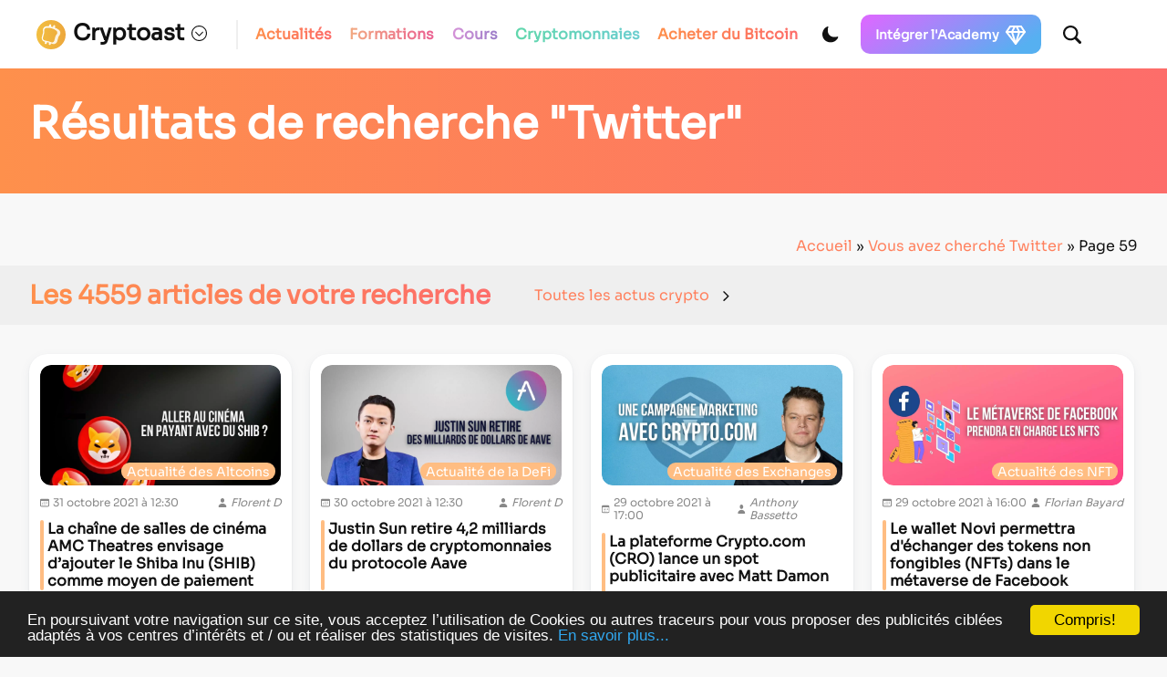

--- FILE ---
content_type: text/html; charset=UTF-8
request_url: https://cryptoast.fr/page/59/?s=Twitter
body_size: 33122
content:
<!DOCTYPE html>
<html lang="en">
<head>
    <meta charset="UTF-8">
    <meta name="viewport" content="width=device-width, initial-scale=1">
    <meta name="theme-color" content="#F8F8F8" media="(prefers-color-scheme: light)">
    <meta name="theme-color" content="#111111" media="(prefers-color-scheme: dark)">
	<script>
    const darkMode = localStorage.getItem('data-theme');

    if (darkMode) {
        if (darkMode === 'dark') {
            document.documentElement.setAttribute("data-theme", 'dark');
        }
    } else if (window.matchMedia && window.matchMedia('(prefers-color-scheme: dark)').matches) {
        document.documentElement.setAttribute("data-theme", 'dark');
    }
    window.addEventListener("DOMContentLoaded", () => {
        initDarkMode();
    });
</script>
    <title></title>
    <link href="https://cdn.jsdelivr.net/npm/bootstrap@5.0.2/dist/css/bootstrap.min.css" rel="stylesheet"
          integrity="sha384-EVSTQN3/azprG1Anm3QDgpJLIm9Nao0Yz1ztcQTwFspd3yD65VohhpuuCOmLASjC" crossorigin="anonymous">
    <link rel="stylesheet" href="https://cryptoast.fr/wp-content/themes/cryptoast3/css/bundle.css">

    <link rel="apple-touch-icon" sizes="180x180" href="https://cryptoast.fr/wp-content/themes/cryptoast3/icons/favicon/apple-touch-icon.png">
    <link rel="icon" type="image/png" sizes="32x32" href="https://cryptoast.fr/wp-content/themes/cryptoast3/icons/favicon/favicon-32x32.png">
    <link rel="icon" type="image/png" sizes="16x16" href="https://cryptoast.fr/wp-content/themes/cryptoast3/icons/favicon/favicon-16x16.png">
    <link rel="manifest" href="https://cryptoast.fr/wp-content/themes/cryptoast3/icons/favicon/site.webmanifest">
    <link rel="mask-icon" href="https://cryptoast.fr/wp-content/themes/cryptoast3/icons/favicon/safari-pinned-tab.svg" color="#5bbad5">
    <meta name="msapplication-TileColor" content="#da532c">

            <style>
            @font-face {
                font-family: "Sora";
                src: url("https://cryptoast.fr/css/sora.ttf");
            }
        </style>

    <script src="https://cdn.jsdelivr.net/npm/chart.js@3.7.0/dist/chart.min.js"></script>
    <script src="https://cdnjs.cloudflare.com/ajax/libs/moment.js/2.29.1/moment-with-locales.min.js"
            integrity="sha512-LGXaggshOkD/at6PFNcp2V2unf9LzFq6LE+sChH7ceMTDP0g2kn6Vxwgg7wkPP7AAtX+lmPqPdxB47A0Nz0cMQ=="
            crossorigin="anonymous" referrerpolicy="no-referrer"></script>
    <script src="https://cdnjs.cloudflare.com/ajax/libs/moment.js/2.29.1/locale/fr.min.js"
            integrity="sha512-RAt2+PIRwJiyjWpzvvhKAG2LEdPpQhTgWfbEkFDCo8wC4rFYh5GQzJBVIFDswwaEDEYX16GEE/4fpeDNr7OIZw=="
            crossorigin="anonymous" referrerpolicy="no-referrer"></script>

    <script src="https://cryptoast.fr/wp-content/themes/cryptoast3/js/global.js"></script>
	
	
	<!-- WP_HEAD -->
	<meta name='robots' content='noindex, follow' />
	<style>img:is([sizes="auto" i], [sizes^="auto," i]) { contain-intrinsic-size: 3000px 1500px }</style>
	
	<!-- This site is optimized with the Yoast SEO plugin v26.0 - https://yoast.com/wordpress/plugins/seo/ -->
	<title>Vous avez cherché Twitter - Page 59 sur 90 - Cryptoast</title>
	<meta property="og:locale" content="fr_FR" />
	<meta property="og:type" content="article" />
	<meta property="og:title" content="Vous avez cherché Twitter - Page 59 sur 90 - Cryptoast" />
	<meta property="og:url" content="https://cryptoast.fr/search/Twitter/" />
	<meta property="og:site_name" content="Cryptoast" />
	<meta property="og:image" content="https://cryptoast.fr/wp-content/uploads/2022/06/logo-cryptoast-v3.png" />
	<meta property="og:image:width" content="1481" />
	<meta property="og:image:height" content="1481" />
	<meta property="og:image:type" content="image/png" />
	<meta name="twitter:card" content="summary_large_image" />
	<meta name="twitter:title" content="Vous avez cherché Twitter - Page 59 sur 90 - Cryptoast" />
	<meta name="twitter:site" content="@CryptoastMedia" />
	<script type="application/ld+json" class="yoast-schema-graph">{
	    "@context": "https://schema.org",
	    "@graph": [
	        {
	            "@type": [
	                "CollectionPage",
	                "SearchResultsPage"
	            ],
	            "@id": "https://cryptoast.fr/?s=Twitter",
	            "url": "https://cryptoast.fr/?s=Twitter",
	            "name": "Vous avez cherché Twitter - Page 59 sur 90 - Cryptoast",
	            "isPartOf": {
	                "@id": "https://cryptoast.fr/#website"
	            },
	            "primaryImageOfPage": {
	                "@id": "#primaryimage"
	            },
	            "image": {
	                "@id": "#primaryimage"
	            },
	            "thumbnailUrl": "https://cryptoast.fr/wp-content/uploads/2021/10/shib.jpeg",
	            "breadcrumb": {
	                "@id": "#breadcrumb"
	            },
	            "inLanguage": "fr-FR",
	            "itemListElement": {
	                "name": "Guid=>Forma"
	            }
	        },
	        {
	            "@type": "ImageObject",
	            "inLanguage": "fr-FR",
	            "@id": "#primaryimage",
	            "url": "https://cryptoast.fr/wp-content/uploads/2021/10/shib.jpeg",
	            "contentUrl": "https://cryptoast.fr/wp-content/uploads/2021/10/shib.jpeg",
	            "width": 1600,
	            "height": 800,
	            "caption": "Shiba"
	        },
	        {
	            "@type": "BreadcrumbList",
	            "@id": "#breadcrumb",
	            "itemListElement": [
	                {
	                    "@type": "ListItem",
	                    "position": 1,
	                    "name": "Accueil",
	                    "item": "https://cryptoast.fr/"
	                },
	                {
	                    "@type": "ListItem",
	                    "position": 2,
	                    "name": "Vous avez cherché Twitter"
	                }
	            ]
	        },
	        {
	            "@type": "WebSite",
	            "@id": "https://cryptoast.fr/#website",
	            "url": "https://cryptoast.fr/",
	            "name": "Cryptoast",
	            "description": "Démocratisons la crypto-monnaie !",
	            "publisher": {
	                "@id": "https://cryptoast.fr/#organization"
	            },
	            "potentialAction": [
	                {
	                    "@type": "SearchAction",
	                    "target": {
	                        "@type": "EntryPoint",
	                        "urlTemplate": "https://cryptoast.fr/?s={search_term_string}"
	                    },
	                    "query-input": {
	                        "@type": "PropertyValueSpecification",
	                        "valueRequired": true,
	                        "valueName": "search_term_string"
	                    }
	                }
	            ],
	            "inLanguage": "fr-FR"
	        },
	        {
	            "@type": "Organization",
	            "@id": "https://cryptoast.fr/#organization",
	            "name": "Cryptoast",
	            "url": "https://cryptoast.fr/",
	            "logo": {
	                "@type": "ImageObject",
	                "inLanguage": "fr-FR",
	                "@id": "https://cryptoast.fr/#/schema/logo/image/",
	                "url": "https://cryptoast.fr/wp-content/uploads/2022/06/logo-cryptoast-v3.png",
	                "contentUrl": "https://cryptoast.fr/wp-content/uploads/2022/06/logo-cryptoast-v3.png",
	                "width": 1481,
	                "height": 1481,
	                "caption": "Cryptoast"
	            },
	            "image": {
	                "@id": "https://cryptoast.fr/#/schema/logo/image/"
	            },
	            "sameAs": [
	                "https://fr-fr.facebook.com/cryptoast/",
	                "https://x.com/CryptoastMedia",
	                "https://fr.linkedin.com/company/cryptoast",
	                "https://www.youtube.com/c/Cryptoast",
	                "https://www.instagram.com/cryptoastmedia/",
	                "https://open.spotify.com/show/6FR91unYUwFVIyPdo0Cpxp"
	            ]
	        },
	        false
	    ]
	}</script>
	<!-- / Yoast SEO plugin. -->


<link rel="alternate" type="application/rss+xml" title="Cryptoast &raquo; Flux" href="https://cryptoast.fr/feed/" />
<link rel="alternate" type="application/rss+xml" title="Cryptoast &raquo; Flux des commentaires" href="https://cryptoast.fr/comments/feed/" />
<link rel="alternate" type="application/rss+xml" title="Cryptoast &raquo; Flux de résultats de la recherche pour « Twitter »" href="https://cryptoast.fr/search/Twitter/feed/rss2/" />
<link rel='stylesheet' id='structured-content-frontend-css' href='https://cryptoast.fr/wp-content/plugins/structured-content/dist/blocks.style.build.css?ver=1.7.0' type='text/css' media='all' />
<style id='classic-theme-styles-inline-css' type='text/css'>
/*! This file is auto-generated */
.wp-block-button__link{color:#fff;background-color:#32373c;border-radius:9999px;box-shadow:none;text-decoration:none;padding:calc(.667em + 2px) calc(1.333em + 2px);font-size:1.125em}.wp-block-file__button{background:#32373c;color:#fff;text-decoration:none}
</style>
<link rel='stylesheet' id='wp-components-css' href='https://cryptoast.fr/wp-includes/css/dist/components/style.min.css?ver=6.8.3' type='text/css' media='all' />
<link rel='stylesheet' id='wp-preferences-css' href='https://cryptoast.fr/wp-includes/css/dist/preferences/style.min.css?ver=6.8.3' type='text/css' media='all' />
<link rel='stylesheet' id='wp-block-editor-css' href='https://cryptoast.fr/wp-includes/css/dist/block-editor/style.min.css?ver=6.8.3' type='text/css' media='all' />
<link rel='stylesheet' id='popup-maker-block-library-style-css' href='https://cryptoast.fr/wp-content/plugins/popup-maker/dist/packages/block-library-style.css?ver=dbea705cfafe089d65f1' type='text/css' media='all' />
<style id='global-styles-inline-css' type='text/css'>
:root{--wp--preset--aspect-ratio--square: 1;--wp--preset--aspect-ratio--4-3: 4/3;--wp--preset--aspect-ratio--3-4: 3/4;--wp--preset--aspect-ratio--3-2: 3/2;--wp--preset--aspect-ratio--2-3: 2/3;--wp--preset--aspect-ratio--16-9: 16/9;--wp--preset--aspect-ratio--9-16: 9/16;--wp--preset--color--black: #000000;--wp--preset--color--cyan-bluish-gray: #abb8c3;--wp--preset--color--white: #ffffff;--wp--preset--color--pale-pink: #f78da7;--wp--preset--color--vivid-red: #cf2e2e;--wp--preset--color--luminous-vivid-orange: #ff6900;--wp--preset--color--luminous-vivid-amber: #fcb900;--wp--preset--color--light-green-cyan: #7bdcb5;--wp--preset--color--vivid-green-cyan: #00d084;--wp--preset--color--pale-cyan-blue: #8ed1fc;--wp--preset--color--vivid-cyan-blue: #0693e3;--wp--preset--color--vivid-purple: #9b51e0;--wp--preset--gradient--vivid-cyan-blue-to-vivid-purple: linear-gradient(135deg,rgba(6,147,227,1) 0%,rgb(155,81,224) 100%);--wp--preset--gradient--light-green-cyan-to-vivid-green-cyan: linear-gradient(135deg,rgb(122,220,180) 0%,rgb(0,208,130) 100%);--wp--preset--gradient--luminous-vivid-amber-to-luminous-vivid-orange: linear-gradient(135deg,rgba(252,185,0,1) 0%,rgba(255,105,0,1) 100%);--wp--preset--gradient--luminous-vivid-orange-to-vivid-red: linear-gradient(135deg,rgba(255,105,0,1) 0%,rgb(207,46,46) 100%);--wp--preset--gradient--very-light-gray-to-cyan-bluish-gray: linear-gradient(135deg,rgb(238,238,238) 0%,rgb(169,184,195) 100%);--wp--preset--gradient--cool-to-warm-spectrum: linear-gradient(135deg,rgb(74,234,220) 0%,rgb(151,120,209) 20%,rgb(207,42,186) 40%,rgb(238,44,130) 60%,rgb(251,105,98) 80%,rgb(254,248,76) 100%);--wp--preset--gradient--blush-light-purple: linear-gradient(135deg,rgb(255,206,236) 0%,rgb(152,150,240) 100%);--wp--preset--gradient--blush-bordeaux: linear-gradient(135deg,rgb(254,205,165) 0%,rgb(254,45,45) 50%,rgb(107,0,62) 100%);--wp--preset--gradient--luminous-dusk: linear-gradient(135deg,rgb(255,203,112) 0%,rgb(199,81,192) 50%,rgb(65,88,208) 100%);--wp--preset--gradient--pale-ocean: linear-gradient(135deg,rgb(255,245,203) 0%,rgb(182,227,212) 50%,rgb(51,167,181) 100%);--wp--preset--gradient--electric-grass: linear-gradient(135deg,rgb(202,248,128) 0%,rgb(113,206,126) 100%);--wp--preset--gradient--midnight: linear-gradient(135deg,rgb(2,3,129) 0%,rgb(40,116,252) 100%);--wp--preset--font-size--small: 13px;--wp--preset--font-size--medium: 20px;--wp--preset--font-size--large: 36px;--wp--preset--font-size--x-large: 42px;--wp--preset--spacing--20: 0.44rem;--wp--preset--spacing--30: 0.67rem;--wp--preset--spacing--40: 1rem;--wp--preset--spacing--50: 1.5rem;--wp--preset--spacing--60: 2.25rem;--wp--preset--spacing--70: 3.38rem;--wp--preset--spacing--80: 5.06rem;--wp--preset--shadow--natural: 6px 6px 9px rgba(0, 0, 0, 0.2);--wp--preset--shadow--deep: 12px 12px 50px rgba(0, 0, 0, 0.4);--wp--preset--shadow--sharp: 6px 6px 0px rgba(0, 0, 0, 0.2);--wp--preset--shadow--outlined: 6px 6px 0px -3px rgba(255, 255, 255, 1), 6px 6px rgba(0, 0, 0, 1);--wp--preset--shadow--crisp: 6px 6px 0px rgba(0, 0, 0, 1);}:where(.is-layout-flex){gap: 0.5em;}:where(.is-layout-grid){gap: 0.5em;}body .is-layout-flex{display: flex;}.is-layout-flex{flex-wrap: wrap;align-items: center;}.is-layout-flex > :is(*, div){margin: 0;}body .is-layout-grid{display: grid;}.is-layout-grid > :is(*, div){margin: 0;}:where(.wp-block-columns.is-layout-flex){gap: 2em;}:where(.wp-block-columns.is-layout-grid){gap: 2em;}:where(.wp-block-post-template.is-layout-flex){gap: 1.25em;}:where(.wp-block-post-template.is-layout-grid){gap: 1.25em;}.has-black-color{color: var(--wp--preset--color--black) !important;}.has-cyan-bluish-gray-color{color: var(--wp--preset--color--cyan-bluish-gray) !important;}.has-white-color{color: var(--wp--preset--color--white) !important;}.has-pale-pink-color{color: var(--wp--preset--color--pale-pink) !important;}.has-vivid-red-color{color: var(--wp--preset--color--vivid-red) !important;}.has-luminous-vivid-orange-color{color: var(--wp--preset--color--luminous-vivid-orange) !important;}.has-luminous-vivid-amber-color{color: var(--wp--preset--color--luminous-vivid-amber) !important;}.has-light-green-cyan-color{color: var(--wp--preset--color--light-green-cyan) !important;}.has-vivid-green-cyan-color{color: var(--wp--preset--color--vivid-green-cyan) !important;}.has-pale-cyan-blue-color{color: var(--wp--preset--color--pale-cyan-blue) !important;}.has-vivid-cyan-blue-color{color: var(--wp--preset--color--vivid-cyan-blue) !important;}.has-vivid-purple-color{color: var(--wp--preset--color--vivid-purple) !important;}.has-black-background-color{background-color: var(--wp--preset--color--black) !important;}.has-cyan-bluish-gray-background-color{background-color: var(--wp--preset--color--cyan-bluish-gray) !important;}.has-white-background-color{background-color: var(--wp--preset--color--white) !important;}.has-pale-pink-background-color{background-color: var(--wp--preset--color--pale-pink) !important;}.has-vivid-red-background-color{background-color: var(--wp--preset--color--vivid-red) !important;}.has-luminous-vivid-orange-background-color{background-color: var(--wp--preset--color--luminous-vivid-orange) !important;}.has-luminous-vivid-amber-background-color{background-color: var(--wp--preset--color--luminous-vivid-amber) !important;}.has-light-green-cyan-background-color{background-color: var(--wp--preset--color--light-green-cyan) !important;}.has-vivid-green-cyan-background-color{background-color: var(--wp--preset--color--vivid-green-cyan) !important;}.has-pale-cyan-blue-background-color{background-color: var(--wp--preset--color--pale-cyan-blue) !important;}.has-vivid-cyan-blue-background-color{background-color: var(--wp--preset--color--vivid-cyan-blue) !important;}.has-vivid-purple-background-color{background-color: var(--wp--preset--color--vivid-purple) !important;}.has-black-border-color{border-color: var(--wp--preset--color--black) !important;}.has-cyan-bluish-gray-border-color{border-color: var(--wp--preset--color--cyan-bluish-gray) !important;}.has-white-border-color{border-color: var(--wp--preset--color--white) !important;}.has-pale-pink-border-color{border-color: var(--wp--preset--color--pale-pink) !important;}.has-vivid-red-border-color{border-color: var(--wp--preset--color--vivid-red) !important;}.has-luminous-vivid-orange-border-color{border-color: var(--wp--preset--color--luminous-vivid-orange) !important;}.has-luminous-vivid-amber-border-color{border-color: var(--wp--preset--color--luminous-vivid-amber) !important;}.has-light-green-cyan-border-color{border-color: var(--wp--preset--color--light-green-cyan) !important;}.has-vivid-green-cyan-border-color{border-color: var(--wp--preset--color--vivid-green-cyan) !important;}.has-pale-cyan-blue-border-color{border-color: var(--wp--preset--color--pale-cyan-blue) !important;}.has-vivid-cyan-blue-border-color{border-color: var(--wp--preset--color--vivid-cyan-blue) !important;}.has-vivid-purple-border-color{border-color: var(--wp--preset--color--vivid-purple) !important;}.has-vivid-cyan-blue-to-vivid-purple-gradient-background{background: var(--wp--preset--gradient--vivid-cyan-blue-to-vivid-purple) !important;}.has-light-green-cyan-to-vivid-green-cyan-gradient-background{background: var(--wp--preset--gradient--light-green-cyan-to-vivid-green-cyan) !important;}.has-luminous-vivid-amber-to-luminous-vivid-orange-gradient-background{background: var(--wp--preset--gradient--luminous-vivid-amber-to-luminous-vivid-orange) !important;}.has-luminous-vivid-orange-to-vivid-red-gradient-background{background: var(--wp--preset--gradient--luminous-vivid-orange-to-vivid-red) !important;}.has-very-light-gray-to-cyan-bluish-gray-gradient-background{background: var(--wp--preset--gradient--very-light-gray-to-cyan-bluish-gray) !important;}.has-cool-to-warm-spectrum-gradient-background{background: var(--wp--preset--gradient--cool-to-warm-spectrum) !important;}.has-blush-light-purple-gradient-background{background: var(--wp--preset--gradient--blush-light-purple) !important;}.has-blush-bordeaux-gradient-background{background: var(--wp--preset--gradient--blush-bordeaux) !important;}.has-luminous-dusk-gradient-background{background: var(--wp--preset--gradient--luminous-dusk) !important;}.has-pale-ocean-gradient-background{background: var(--wp--preset--gradient--pale-ocean) !important;}.has-electric-grass-gradient-background{background: var(--wp--preset--gradient--electric-grass) !important;}.has-midnight-gradient-background{background: var(--wp--preset--gradient--midnight) !important;}.has-small-font-size{font-size: var(--wp--preset--font-size--small) !important;}.has-medium-font-size{font-size: var(--wp--preset--font-size--medium) !important;}.has-large-font-size{font-size: var(--wp--preset--font-size--large) !important;}.has-x-large-font-size{font-size: var(--wp--preset--font-size--x-large) !important;}
:where(.wp-block-post-template.is-layout-flex){gap: 1.25em;}:where(.wp-block-post-template.is-layout-grid){gap: 1.25em;}
:where(.wp-block-columns.is-layout-flex){gap: 2em;}:where(.wp-block-columns.is-layout-grid){gap: 2em;}
:root :where(.wp-block-pullquote){font-size: 1.5em;line-height: 1.6;}
</style>
<link rel='stylesheet' id='ppress-frontend-css' href='https://cryptoast.fr/wp-content/plugins/wp-user-avatar/assets/css/frontend.min.css?ver=4.16.6' type='text/css' media='all' />
<link rel='stylesheet' id='ppress-flatpickr-css' href='https://cryptoast.fr/wp-content/plugins/wp-user-avatar/assets/flatpickr/flatpickr.min.css?ver=4.16.6' type='text/css' media='all' />
<link rel='stylesheet' id='ppress-select2-css' href='https://cryptoast.fr/wp-content/plugins/wp-user-avatar/assets/select2/select2.min.css?ver=6.8.3' type='text/css' media='all' />
<script type="text/javascript" defer src="https://cryptoast.fr/wp-includes/js/jquery/jquery.min.js?ver=3.7.1" id="jquery-core-js"></script>
<script type="text/javascript" defer src="https://cryptoast.fr/wp-content/plugins/wp-user-avatar/assets/flatpickr/flatpickr.min.js?ver=4.16.6" id="ppress-flatpickr-js"></script>
<script type="text/javascript" defer src="https://cryptoast.fr/wp-content/plugins/wp-user-avatar/assets/select2/select2.min.js?ver=4.16.6" id="ppress-select2-js"></script>
<link rel="https://api.w.org/" href="https://cryptoast.fr/wp-json/" /><link rel="shortcut icon" type="image/png" href="https://cryptoast.fr/wp-content/uploads/2022/08/cropped-logo-e1660205096662-32x32.png" />
        <!-- Avertissement usage du site -->

        <script type="text/javascript">

            window.cookieconsent_options = {"message":"En poursuivant votre navigation sur ce site, vous acceptez l’utilisation de Cookies ou autres traceurs pour vous proposer des publicités ciblées adaptés à vos centres d’intérêts et / ou et réaliser des statistiques de visites.","dismiss":"Compris!","learnMore":"En savoir plus...","link":"https://cryptoast.fr/politique-de-confidentialite-des-donnees/","theme":"dark-bottom"};

        </script>


	

        <script type="text/javascript" src="//cdnjs.cloudflare.com/ajax/libs/cookieconsent2/1.0.10/cookieconsent.min.js" async></script>

        <!-- Fin avertissement -->

    			<link rel="preload" href="https://cryptoast.fr/wp-content/plugins/wordpress-popup/assets/hustle-ui/fonts/hustle-icons-font.woff2" as="font" type="font/woff2" crossorigin>
		<style id="hustle-module-2-0-styles" class="hustle-module-styles hustle-module-styles-2">@media screen and (max-width: 782px) {.hustle-ui.module_id_2 .hustle-slidein-content .hustle-optin {max-width: 600px;}}@media screen and (max-width: 782px) {.hustle-ui.module_id_2 .hustle-slidein-content .hustle-optin {height: calc(420px - 30px);}}@media screen and (max-width: 782px) {.hustle-ui.module_id_2 .hustle-slidein-content .hustle-layout {min-height: 100%;display: -webkit-box;display: -ms-flexbox;display: flex;-webkit-box-orient: vertical;-webkit-box-direction: normal;-ms-flex-direction: column;flex-direction: column;}.hustle-ui.module_id_2 .hustle-slidein-content .hustle-layout-body {display: -webkit-box;display: -ms-flexbox;display: flex;-webkit-box-flex: 1;-ms-flex: 1;flex: 1;-webkit-box-orient: vertical;-webkit-box-direction: normal;-ms-flex-direction: column;flex-direction: column;}.hustle-ui.module_id_2 .hustle-slidein-content .hustle-layout-sidebar,.hustle-ui.module_id_2 .hustle-slidein-content .hustle-layout-content {-webkit-box-flex: 1;-ms-flex: 1;flex: 1;}}@media screen and (max-width: 782px) {.hustle-ui.module_id_2 .hustle-slidein-content .hustle-layout-sidebar {display: -webkit-box;display: -ms-flexbox;display: flex;-webkit-box-orient: vertical;-webkit-box-direction: normal;-ms-flex-direction: column;flex-direction: column;}.hustle-ui.module_id_2 .hustle-slidein-content .hustle-image {-webkit-box-flex: 0;-ms-flex: 0 0 auto;flex: 0 0 auto;}.hustle-ui.module_id_2 .hustle-slidein-content .hustle-layout-form {-webkit-box-flex: 1;-ms-flex: 1;flex: 1;}}@media screen and (min-width: 783px) {.hustle-ui:not(.hustle-size--small).module_id_2 .hustle-slidein-content .hustle-optin {height: calc(380px - 30px);max-width: 400px;}}@media screen and (min-width: 783px) {.hustle-ui:not(.hustle-size--small).module_id_2 .hustle-slidein-content .hustle-layout {min-height: 100%;display: -webkit-box;display: -ms-flexbox;display: flex;-webkit-box-orient: vertical;-webkit-box-direction: normal;-ms-flex-direction: column;flex-direction: column;}.hustle-ui:not(.hustle-size--small).module_id_2 .hustle-slidein-content .hustle-layout-body {-webkit-box-flex: 1;-ms-flex: 1 1 auto;flex: 1 1 auto;}}@media screen and (min-width: 783px) {.hustle-ui:not(.hustle-size--small).module_id_2 .hustle-slidein-content .hustle-layout-sidebar {max-width: 100%;display: -webkit-box;display: -ms-flexbox;display: flex;-webkit-box-orient: vertical;-webkit-box-direction: normal;-ms-flex-direction: column;flex-direction: column;-webkit-box-flex: 1;-ms-flex: 1;flex: 1;}.hustle-ui:not(.hustle-size--small).module_id_2 .hustle-slidein-content .hustle-layout-form {height: auto;}}@media screen and (min-width: 783px) {.hustle-ui:not(.hustle-size--small).module_id_2 .hustle-slidein-content .hustle-layout-form {-webkit-box-flex: 1;-ms-flex: 1;flex: 1;}.hustle-ui:not(.hustle-size--small).module_id_2 .hustle-slidein-content .hustle-layout-footer {-webkit-box-flex: 0;-ms-flex: 0 0 auto;flex: 0 0 auto;}}.hustle-ui.module_id_2  .hustle-slidein-content {-moz-box-shadow: 0px 0px 0px 0px rgba(0,0,0,0.2);-webkit-box-shadow: 0px 0px 0px 0px rgba(0,0,0,0.2);box-shadow: 0px 0px 0px 0px rgba(0,0,0,0.2);}@media screen and (min-width: 783px) {.hustle-ui:not(.hustle-size--small).module_id_2  .hustle-slidein-content {-moz-box-shadow: 0px 0px 0px 0px rgba(0,0,0,0.2);-webkit-box-shadow: 0px 0px 0px 0px rgba(0,0,0,0.2);box-shadow: 0px 0px 0px 0px rgba(0,0,0,0.2);}} .hustle-ui.module_id_2 .hustle-layout .hustle-layout-body {margin: 0px 0px 0px 0px;padding: 0px 0px 0px 0px;border-width: 0px 0px 0px 0px;border-style: solid;border-color: rgb(255,129,94);border-radius: 5px 5px 5px 5px;overflow: hidden;background-color: rgb(255,255,255);}@media screen and (min-width: 783px) {.hustle-ui:not(.hustle-size--small).module_id_2 .hustle-layout .hustle-layout-body {margin: 0px 0px 0px 0px;padding: 0px 0px 0px 0px;border-width: 0px 0px 0px 0px;border-style: solid;border-radius: 5px 5px 5px 5px;}} .hustle-ui.module_id_2 .hustle-layout .hustle-layout-content {padding: 0px 0px 0px 0px;border-width: 0px 0px 0px 0px;border-style: solid;border-radius: 0px 0px 0px 0px;border-color: rgba(0,0,0,0);background-color: rgba(0,0,0,0);-moz-box-shadow: 0px 0px 0px 0px rgba(0,0,0,0);-webkit-box-shadow: 0px 0px 0px 0px rgba(0,0,0,0);box-shadow: 0px 0px 0px 0px rgba(0,0,0,0);}.hustle-ui.module_id_2 .hustle-main-wrapper {position: relative;padding:32px 0 0;}@media screen and (min-width: 783px) {.hustle-ui:not(.hustle-size--small).module_id_2 .hustle-layout .hustle-layout-content {padding: 0px 0px 0px 0px;border-width: 0px 0px 0px 0px;border-style: solid;border-radius: 0px 0px 0px 0px;-moz-box-shadow: 0px 0px 0px 0px rgba(0,0,0,0);-webkit-box-shadow: 0px 0px 0px 0px rgba(0,0,0,0);box-shadow: 0px 0px 0px 0px rgba(0,0,0,0);}}@media screen and (min-width: 783px) {.hustle-ui:not(.hustle-size--small).module_id_2 .hustle-main-wrapper {padding:32px 0 0;}}.hustle-ui.module_id_2 .hustle-layout .hustle-image {background-color: rgb(30,30,30);}@media screen and (min-width: 783px) {.hustle-ui:not(.hustle-size--small).module_id_2  .hustle-layout .hustle-layout-sidebar {width: 100%;}.hustle-ui:not(.hustle-size--small).module_id_2 .hustle-layout .hustle-image {height: auto;}}.hustle-ui.module_id_2 .hustle-layout .hustle-image {overflow: hidden;display: flex;display: -ms-flexbox;display: -webkit-box;flex-direction: column;-ms-flex-direction: column;-webkit-box-orient: vertical;-webkit-box-direction: normal;justify-content: center;-ms-flex-pack: center;}.hustle-ui.module_id_2 .hustle-layout .hustle-image img {width: auto;max-width: 100%;height: auto;display: block;flex: 0 1 auto;-ms-flex: 0 1 auto;-webkit-box-flex: 0;margin: 0 auto;}@media all and (-ms-high-contrast: none), (-ms-high-contrast: active) {.hustle-ui.module_id_2 .hustle-layout .hustle-image {display: block;}.hustle-ui.module_id_2 .hustle-layout .hustle-image img {flex-shrink: 0;}}@media screen and (min-width: 783px) {.hustle-ui:not(.hustle-size--small).module_id_2 .hustle-layout .hustle-image {overflow: hidden;display: flex;display: -ms-flexbox;display: -webkit-box;flex-direction: column;-ms-flex-direction: column;-webkit-box-orient: vertical;-webkit-box-direction: normal;justify-content: center;-ms-flex-pack: center;}.hustle-ui:not(.hustle-size--small).module_id_2 .hustle-layout .hustle-image img {width: auto;max-width: 100%;height: auto;display: block;flex: 0 1 auto;-ms-flex: 0 1 auto;-webkit-box-flex: 0;position: unset;margin: 0 auto;object-fit: unset;-ms-interpolation-mode: unset;}}@media all and (min-width: 783px) and (-ms-high-contrast: none), (-ms-high-contrast: active) {.hustle-ui:not(.hustle-size--small).module_id_2 .hustle-layout .hustle-image {display: block;}.hustle-ui:not(.hustle-size--small).module_id_2 .hustle-layout .hustle-image img {width: auto;max-width: 100%;height: auto;max-height: unset;flex-shrink: 0;}}button.hustle-button-close .hustle-icon-close:before {font-size: inherit;}.hustle-ui.module_id_2 button.hustle-button-close {color: rgb(255,129,94);background: transparent;border-radius: 0;position: absolute;z-index: 1;display: block;width: 32px;height: 32px;right: 0;left: auto;top: 0;bottom: auto;transform: unset;}.hustle-ui.module_id_2 button.hustle-button-close .hustle-icon-close {font-size: 12px;}.hustle-ui.module_id_2 button.hustle-button-close:hover {color: #d6d6d6;}.hustle-ui.module_id_2 button.hustle-button-close:focus {color: rgb(214,214,214);}@media screen and (min-width: 783px) {.hustle-ui:not(.hustle-size--small).module_id_2 button.hustle-button-close .hustle-icon-close {font-size: 12px;}.hustle-ui:not(.hustle-size--small).module_id_2 button.hustle-button-close {background: transparent;border-radius: 0;display: block;width: 32px;height: 32px;right: 0;left: auto;top: 0;bottom: auto;transform: unset;}} .hustle-ui.module_id_2 .hustle-layout .hustle-layout-form {margin: 0px 0px 0px 0px;padding: 10px 10px 10px 10px;border-width: 0px 0px 0px 0px;border-style: solid;border-color: rgba(0,0,0,0);border-radius: 0px 0px 0px 0px;background-color: rgb(255,255,255);}@media screen and (min-width: 783px) {.hustle-ui:not(.hustle-size--small).module_id_2 .hustle-layout .hustle-layout-form {margin: 0px 0px 0px 0px;padding: 20px 20px 20px 20px;border-width: 0px 0px 0px 0px;border-style: solid;border-radius: 0px 0px 0px 0px;}}.hustle-ui.module_id_2 .hustle-form .hustle-form-fields {display: block;}.hustle-ui.module_id_2 .hustle-form .hustle-form-fields .hustle-field {margin-bottom: 1px;}.hustle-ui.module_id_2 .hustle-form .hustle-form-fields .hustle-button {width: 100%;}@media screen and (min-width: 783px) {.hustle-ui:not(.hustle-size--small).module_id_2 .hustle-form .hustle-form-fields {display: -webkit-box;display: -ms-flex;display: flex;-ms-flex-wrap: wrap;flex-wrap: wrap;-webkit-box-align: center;-ms-flex-align: center;align-items: center;margin-top: -0.5px;margin-bottom: -0.5px;}.hustle-ui:not(.hustle-size--small).module_id_2 .hustle-form .hustle-form-fields .hustle-field {min-width: 100px;-webkit-box-flex: 1;-ms-flex: 1;flex: 1;margin-top: 0.5px;margin-right: 1px;margin-bottom: 0.5px;}.hustle-ui:not(.hustle-size--small).module_id_2 .hustle-form .hustle-form-fields .hustle-button {width: auto;-webkit-box-flex: 0;-ms-flex: 0 0 auto;flex: 0 0 auto;margin-top: 0.5px;margin-bottom: 0.5px;}} .hustle-ui.module_id_2 .hustle-field .hustle-input {margin: 0;padding: 9px 10px 9px 10px;padding-left: calc(10px + 25px);border-width: 0px 0px 0px 0px;border-style: solid;border-color: rgb(248,248,248);border-radius: 0px 0px 0px 0px;background-color: rgb(248,248,248);box-shadow: 0px 0px 0px 0px rgba(0,0,0,0);-moz-box-shadow: 0px 0px 0px 0px rgba(0,0,0,0);-webkit-box-shadow: 0px 0px 0px 0px rgba(0,0,0,0);color: #111111;font: normal 13px/18px Open Sans;font-style: normal;letter-spacing: 0px;text-transform: none;text-align: left;}.hustle-ui.module_id_2 .hustle-field .hustle-input:hover {border-color: rgb(248,248,248);background-color: rgb(255,255,255);}.hustle-ui.module_id_2 .hustle-field .hustle-input:focus {border-color: rgb(248,248,248);background-color: rgb(255,255,255);}.hustle-ui.module_id_2  .hustle-field-error.hustle-field .hustle-input {border-color: #d43858 !important;background-color: #fdfdfd !important;}.hustle-ui.module_id_2 .hustle-field .hustle-input + .hustle-input-label [class*="hustle-icon-"] {color: rgb(190,190,190);}.hustle-ui.module_id_2 .hustle-field .hustle-input:hover + .hustle-input-label [class*="hustle-icon-"] {color: rgb(17,17,17);}.hustle-ui.module_id_2 .hustle-field .hustle-input:focus + .hustle-input-label [class*="hustle-icon-"] {color: rgb(17,17,17);}.hustle-ui.module_id_2  .hustle-field-error.hustle-field .hustle-input + .hustle-input-label [class*="hustle-icon-"] {color: #d43858;}.hustle-ui.module_id_2 .hustle-field .hustle-input + .hustle-input-label {padding: 9px 10px 9px 10px;border-width: 0px 0px 0px 0px;border-style: solid;border-color: transparent;color: #bebebe;font: normal 13px/18px Open Sans;font-style: normal;letter-spacing: 0px;text-transform: none;text-align: left;}@media screen and (min-width: 783px) {.hustle-ui:not(.hustle-size--small).module_id_2 .hustle-field .hustle-input {padding: 9px 10px 9px 10px;padding-left: calc(10px + 25px);border-width: 0px 0px 0px 0px;border-style: solid;border-radius: 0px 0px 0px 0px;box-shadow: 0px 0px 0px 0px rgba(0,0,0,0);-moz-box-shadow: 0px 0px 0px 0px rgba(0,0,0,0);-webkit-box-shadow: 0px 0px 0px 0px rgba(0,0,0,0);font: normal 13px/18px Open Sans;font-style: normal;letter-spacing: 0px;text-transform: none;text-align: left;}}@media screen and (min-width: 783px) {.hustle-ui:not(.hustle-size--small).module_id_2 .hustle-field .hustle-input + .hustle-input-label {padding: 9px 10px 9px 10px;border-width: 0px 0px 0px 0px;font: normal 13px/18px Open Sans;font-style: normal;letter-spacing: 0px;text-transform: none;text-align: left;}} .hustle-ui.module_id_2 .hustle-select2 + .select2 {box-shadow: 0px 0px 0px 0px rgba(0,0,0,0);-moz-box-shadow: 0px 0px 0px 0px rgba(0,0,0,0);-webkit-box-shadow: 0px 0px 0px 0px rgba(0,0,0,0);}.hustle-ui.module_id_2 .hustle-select2 + .select2 .select2-selection--single {margin: 0;padding: 0 10px 0 10px;border-width: 0px 0px 0px 0px;border-style: solid;border-color: #ffffff;border-radius: 0px 0px 0px 0px;background-color: #ffffff;}.hustle-ui.module_id_2 .hustle-select2 + .select2 .select2-selection--single .select2-selection__rendered {padding: 9px 0 9px 0;color: #5D7380;font: normal 13px/18px Open Sans;font-style: normal;}.hustle-ui.module_id_2 .hustle-select2 + .select2 .select2-selection--single .select2-selection__rendered .select2-selection__placeholder {color: #aaaaaa;}.hustle-ui.module_id_2 .hustle-select2 + .select2:hover .select2-selection--single {border-color: #ffffff;background-color: #ffffff;}.hustle-ui.module_id_2 .hustle-select2 + .select2.select2-container--open .select2-selection--single {border-color: #ffffff;background-color: #ffffff;}.hustle-ui.module_id_2 .hustle-select2.hustle-field-error + .select2 .select2-selection--single {border-color: #FFFFFF !important;background-color: #ffffff !important;}.hustle-ui.module_id_2 .hustle-select2 + .select2 + .hustle-input-label {color: #aaaaaa;font: normal 13px/18px Open Sans;font-style: normal;letter-spacing: 0px;text-transform: none;text-align: left;}.hustle-ui.module_id_2 .hustle-select2 + .select2 .select2-selection--single .select2-selection__arrow {color: #38c5b5;}.hustle-ui.module_id_2 .hustle-select2 + .select2:hover .select2-selection--single .select2-selection__arrow {color: #49e2d1;}.hustle-ui.module_id_2 .hustle-select2 + .select2.select2-container--open .select2-selection--single .select2-selection__arrow {color: #49e2d1;}.hustle-ui.module_id_2 .hustle-select2.hustle-field-error + .select2 .select2-selection--single .select2-selection__arrow {color: #d43858 !important;}@media screen and (min-width: 783px) {.hustle-ui:not(.hustle-size--small).module_id_2 .hustle-select2 + .select2 {box-shadow: 0px 0px 0px 0px rgba(0,0,0,0);-moz-box-shadow: 0px 0px 0px 0px rgba(0,0,0,0);-webkit-box-shadow: 0px 0px 0px 0px rgba(0,0,0,0);}.hustle-ui:not(.hustle-size--small).module_id_2 .hustle-select2 + .select2 .select2-selection--single {padding: 0 10px 0 10px;border-width: 0px 0px 0px 0px;border-style: solid;border-radius: 0px 0px 0px 0px;}.hustle-ui:not(.hustle-size--small).module_id_2 .hustle-select2 + .select2 .select2-selection--single .select2-selection__rendered {padding: 9px 0 9px 0;font: normal 13px/18px Open Sans;font-style: normal;letter-spacing: 0px;text-transform: none;text-align: left;}.hustle-ui:not(.hustle-size--small).module_id_2 .hustle-select2 + .select2 + .hustle-input-label {font: normal 13px/18px Open Sans;font-style: normal;letter-spacing: 0px;text-transform: none;text-align: left;}}.hustle-module-2.hustle-dropdown {background-color: #FFFFFF;}.hustle-module-2.hustle-dropdown .select2-results .select2-results__options .select2-results__option {color: #5D7380;background-color: transparent;}.hustle-module-2.hustle-dropdown .select2-results .select2-results__options .select2-results__option.select2-results__option--highlighted {color: #FFFFFF;background-color: #adb5b7;}.hustle-module-2.hustle-dropdown .select2-results .select2-results__options .select2-results__option[aria-selected="true"] {color: #FFFFFF;background-color: #38c5b5;}.hustle-ui.module_id_2 .hustle-timepicker .ui-timepicker {background-color: #FFFFFF;}.hustle-ui.module_id_2 .hustle-timepicker .ui-timepicker .ui-timepicker-viewport a {color: #5D7380;background-color: transparent;}.hustle-ui.module_id_2 .hustle-timepicker .ui-timepicker .ui-timepicker-viewport a:hover,.hustle-ui.module_id_2 .hustle-timepicker .ui-timepicker .ui-timepicker-viewport a:focus {color: #FFFFFF;background-color: #adb5b7;} .hustle-ui.module_id_2 .hustle-form .hustle-radio span[aria-hidden] {border-width: 0px 0px 0px 0px;border-style: solid;border-color: rgb(248,248,248);background-color: rgb(255,255,255);}.hustle-ui.module_id_2 .hustle-form .hustle-radio span:not([aria-hidden]) {color: #111111;font: normal 12px/20px Open Sans;font-style: normal;letter-spacing: 0px;text-transform: none;text-decoration: none;text-align: left;}.hustle-ui.module_id_2 .hustle-form .hustle-radio input:checked + span[aria-hidden] {border-color: rgb(248,248,248);background-color: rgb(255,255,255);}.hustle-ui.module_id_2 .hustle-form .hustle-radio input:checked + span[aria-hidden]:before {background-color: #fb7d5c;}@media screen and (min-width: 783px) {.hustle-ui:not(.hustle-size--small).module_id_2 .hustle-form .hustle-radio span[aria-hidden] {border-width: 0px 0px 0px 0px;border-style: solid;}.hustle-ui:not(.hustle-size--small).module_id_2 .hustle-form .hustle-radio span:not([aria-hidden]) {font: normal 12px/20px Open Sans;font-style: normal;letter-spacing: 0px;text-transform: none;text-decoration: none;text-align: left;}} .hustle-ui.module_id_2 .hustle-form .hustle-checkbox:not(.hustle-gdpr) span[aria-hidden] {border-width: 0px 0px 0px 0px;border-style: solid;border-color: rgb(248,248,248);border-radius: 0px 0px 0px 0px;background-color: rgb(255,255,255);}.hustle-ui.module_id_2 .hustle-form .hustle-checkbox:not(.hustle-gdpr) span:not([aria-hidden]) {color: #111111;font: normal 12px/20px Open Sans;font-style: normal;letter-spacing: 0px;text-transform: none;text-decoration: none;text-align: left;}.hustle-ui.module_id_2 .hustle-form .hustle-checkbox:not(.hustle-gdpr) input:checked + span[aria-hidden] {border-color: rgb(248,248,248);background-color: rgb(255,255,255);}.hustle-ui.module_id_2 .hustle-form .hustle-checkbox:not(.hustle-gdpr) input:checked + span[aria-hidden]:before {color: #fb7d5c;}@media screen and (min-width: 783px) {.hustle-ui:not(.hustle-size--small).module_id_2 .hustle-form .hustle-checkbox:not(.hustle-gdpr) span[aria-hidden] {border-width: 0px 0px 0px 0px;border-style: solid;border-radius: 0px 0px 0px 0px;}.hustle-ui:not(.hustle-size--small).module_id_2 .hustle-form .hustle-checkbox:not(.hustle-gdpr) span:not([aria-hidden]) {font: normal 12px/20px Open Sans;font-style: normal;letter-spacing: 0px;text-transform: none;text-decoration: none;text-align: left;}}.hustle-module-2.hustle-calendar:before {background-color: #FFFFFF;}.hustle-module-2.hustle-calendar .ui-datepicker-header .ui-datepicker-title {color: #35414A;}.hustle-module-2.hustle-calendar .ui-datepicker-header .ui-corner-all,.hustle-module-2.hustle-calendar .ui-datepicker-header .ui-corner-all:visited {color: #5d7380;}.hustle-module-2.hustle-calendar .ui-datepicker-header .ui-corner-all:hover {color: #5d7380;}.hustle-module-2.hustle-calendar .ui-datepicker-header .ui-corner-all:focus,.hustle-module-2.hustle-calendar .ui-datepicker-header .ui-corner-all:active {color: #5d7380;}.hustle-module-2.hustle-calendar .ui-datepicker-calendar thead th {color: #35414A;}.hustle-module-2.hustle-calendar .ui-datepicker-calendar tbody tr td a,.hustle-module-2.hustle-calendar .ui-datepicker-calendar tbody tr td a:visited {background-color: #ffffff;color: #5d7380;}.hustle-module-2.hustle-calendar .ui-datepicker-calendar tbody tr td a:hover {background-color: #38c5b5;color: #ffffff;}.hustle-module-2.hustle-calendar .ui-datepicker-calendar tbody tr td a:focus,.hustle-module-2.hustle-calendar .ui-datepicker-calendar tbody tr td a:active {background-color: #38c5b5;color: #ffffff;} .hustle-ui.module_id_2 .hustle-form button.hustle-button-submit {padding: 2px 2px 2px 2px;border-width: 5px 5px 5px 5px;border-style: solid;border-color: rgb(251,125,92);border-radius: 0px 0px 0px 0px;background-color: rgb(251,125,92);-moz-box-shadow: 0px 0px 0px 0px rgba(0,0,0,0);-webkit-box-shadow: 0px 0px 0px 0px rgba(0,0,0,0);box-shadow: 0px 0px 0px 0px rgba(0,0,0,0);color: #ffffff;font: bold 13px/32px Open Sans;font-style: normal;letter-spacing: 0.5px;text-transform: none;text-decoration: none;}.hustle-ui.module_id_2 .hustle-form button.hustle-button-submit:hover {border-color: rgba(251,125,92,0.83);background-color: rgba(251,125,92,0.83);color: #ffffff;}.hustle-ui.module_id_2 .hustle-form button.hustle-button-submit:focus {border-color: rgba(251, 125, 92, 0.83);background-color: rgba(251,125,92,0.83);color: #ffffff;}@media screen and (min-width: 783px) {.hustle-ui:not(.hustle-size--small).module_id_2 .hustle-form button.hustle-button-submit {padding: 2px 2px 2px 2px;border-width: 5px 5px 5px 5px;border-style: solid;border-radius: 0px 0px 0px 0px;box-shadow: 0px 0px 0px 0px rgba(0,0,0,0);-moz-box-shadow: 0px 0px 0px 0px rgba(0,0,0,0);-webkit-box-shadow: 0px 0px 0px 0px rgba(0,0,0,0);font: bold 13px/32px Open Sans;font-style: normal;letter-spacing: 0.5px;text-transform: none;text-decoration: none;}} .hustle-ui.module_id_2 .hustle-form .hustle-form-options {margin: 10px 0px 0px 0px;padding: 20px 20px 20px 20px;border-width: 0px 0px 0px 0px;border-style: solid;border-color: rgba(0,0,0,0);border-radius: 0px 0px 0px 0px;background-color: #35414a;-moz-box-shadow: 0px 0px 0px 0px rgba(0,0,0,0);-webkit-box-shadow: 0px 0px 0px 0px rgba(0,0,0,0);box-shadow: 0px 0px 0px 0px rgba(0,0,0,0);}@media screen and (min-width: 783px) {.hustle-ui:not(.hustle-size--small).module_id_2 .hustle-form .hustle-form-options {margin: 10px 0px 0px 0px;padding: 20px 20px 20px 20px;border-width: 0px 0px 0px 0px;border-style: solid;border-radius: 0px 0px 0px 0px;box-shadow: 0px 0px 0px 0px rgba(0,0,0,0);-moz-box-shadow: 0px 0px 0px 0px rgba(0,0,0,0);-webkit-box-shadow: 0px 0px 0px 0px rgba(0,0,0,0);}} .hustle-ui.module_id_2 .hustle-form .hustle-form-options .hustle-group-title {display: block;margin: 0 0 20px;padding: 0;border: 0;color: #fdfdfd;font: bold 13px/22px Open Sans;font-style: normal;letter-spacing: 0px;text-transform: none;text-decoration: none;text-align: left;}@media screen and (min-width: 783px) {.hustle-ui:not(.hustle-size--small).module_id_2 .hustle-form .hustle-form-options .hustle-group-title {font: bold 13px/22px Open Sans;font-style: normal;letter-spacing: 0px;text-transform: none;text-decoration: none;text-align: left;}} .hustle-ui.module_id_2 .hustle-layout-form .hustle-checkbox.hustle-gdpr {margin: 10px 0px 0px 0px;}.hustle-ui.module_id_2 .hustle-layout-form .hustle-checkbox.hustle-gdpr span[aria-hidden] {border-width: 1px 1px 1px 1px;border-style: solid;border-color: rgb(190,190,190);border-radius: 0px 0px 0px 0px;background-color: rgb(255,255,255);}.hustle-ui.module_id_2 .hustle-layout-form .hustle-checkbox.hustle-gdpr span[aria-hidden]:before {color: #fb7d5c;}.hustle-ui.module_id_2 .hustle-layout-form .hustle-checkbox.hustle-gdpr span:not([aria-hidden]) {color: #111111;font: normal 12px/1.7em Open Sans;font-style: normal;letter-spacing: 0px;text-transform: none;text-decoration: none;text-align: left;}.hustle-ui.module_id_2 .hustle-layout-form .hustle-checkbox.hustle-gdpr span:not([aria-hidden]) a {color: #fb7d5c;}.hustle-ui.module_id_2 .hustle-layout-form .hustle-checkbox.hustle-gdpr span:not([aria-hidden]) a:hover {color: #fb7d5c;}.hustle-ui.module_id_2 .hustle-layout-form .hustle-checkbox.hustle-gdpr span:not([aria-hidden]) a:focus {color: #fb7d5c;}.hustle-ui.module_id_2 .hustle-layout-form .hustle-checkbox.hustle-gdpr input:checked + span[aria-hidden] {border-color: rgb(190,190,190);background-color: rgb(255,255,255);}.hustle-ui.module_id_2 .hustle-layout-form .hustle-checkbox.hustle-gdpr.hustle-field-error + span[aria-hidden] {border-color: #d43858 !important;background-color: #ffffff !important;}@media screen and (min-width: 783px) {.hustle-ui:not(.hustle-size--small).module_id_2 .hustle-layout-form .hustle-checkbox.hustle-gdpr {margin: 10px 0px 0px 0px;}.hustle-ui:not(.hustle-size--small).module_id_2 .hustle-layout-form .hustle-checkbox.hustle-gdpr span[aria-hidden] {border-width: 1px 1px 1px 1px;border-style: solid;border-radius: 0px 0px 0px 0px;}.hustle-ui:not(.hustle-size--small).module_id_2 .hustle-layout-form .hustle-checkbox.hustle-gdpr span:not([aria-hidden]) {font: normal 12px/1.7em Open Sans;font-style: normal;letter-spacing: 0px;text-transform: none;text-decoration: none;text-align: left;}} .hustle-ui.module_id_2 .hustle-layout .hustle-error-message {margin: 20px 0px 0px 0px;background-color: #ea6464;box-shadow: inset 4px 0 0 0 #d43858;-moz-box-shadow: inset 4px 0 0 0 #d43858;-webkit-box-shadow: inset 4px 0 0 0 #d43858;}.hustle-ui.module_id_2 .hustle-layout .hustle-error-message p {color: #f1f1f1;font: normal 12px/20px Open Sans;font-style: normal;letter-spacing: 0px;text-transform: none;text-decoration: none;text-align: left;}@media screen and (min-width: 783px) {.hustle-ui:not(.hustle-size--small).module_id_2 .hustle-layout .hustle-error-message {margin: 20px 0px 0px 0px;}.hustle-ui:not(.hustle-size--small).module_id_2 .hustle-layout .hustle-error-message p {font: normal 12px/20px Open Sans;font-style: normal;letter-spacing: 0px;text-transform: none;text-decoration: none;text-align: left;}} .hustle-ui.module_id_2 .hustle-success {padding: 40px 40px 40px 40px;border-width: 0px 0px 0px 0px;border-style: solid;border-radius: 0px 0px 0px 0px;border-color: rgba(0,0,0,0);background-color: rgb(255,255,255);box-shadow: 0px 0px 0px 0px rgba(0,0,0,0);-moz-box-shadow: 0px 0px 0px 0px rgba(0,0,0,0);-webkit-box-shadow: 0px 0px 0px 0px rgba(0,0,0,0);color: #111111;}.hustle-ui.module_id_2 .hustle-success [class*="hustle-icon-"] {color: #fb7d5c;}.hustle-ui.module_id_2 .hustle-success a,.hustle-ui.module_id_2 .hustle-success a:visited {color: #38c5b5;}.hustle-ui.module_id_2 .hustle-success a:hover {color: #49e2d1;}.hustle-ui.module_id_2 .hustle-success a:focus,.hustle-ui.module_id_2 .hustle-success a:active {color: #49e2d1;}.hustle-ui.module_id_2 .hustle-success-content b,.hustle-ui.module_id_2 .hustle-success-content strong {font-weight: bold;}.hustle-ui.module_id_2 .hustle-success-content blockquote {margin-right: 0;margin-left: 0;}@media screen and (min-width: 783px) {.hustle-ui:not(.hustle-size--small).module_id_2 .hustle-success {padding: 40px 40px 40px 40px;border-width: 0px 0px 0px 0px;border-style: solid;border-radius: 0px 0px 0px 0px;box-shadow: 0px 0px 0px 0px rgba(0,0,0,0);-moz-box-shadow: 0px 0px 0px 0px rgba(0,0,0,0);-webkit-box-shadow: 0px 0px 0px 0px rgba(0,0,0,0);}}.hustle-ui.module_id_2 .hustle-success-content {color: #111111;font-size: 14px;line-height: 1.45em;font-family: Open Sans;}@media screen and (min-width: 783px) {.hustle-ui:not(.hustle-size--small).module_id_2 .hustle-success-content {font-size: 14px;line-height: 1.45em;}}.hustle-ui.module_id_2 .hustle-success-content p:not([class*="forminator-"]) {margin: 0 0 10px;color: #111111;font: normal 14px/1.45em Open Sans;letter-spacing: 0px;text-transform: none;text-decoration: none;}.hustle-ui.module_id_2 .hustle-success-content p:not([class*="forminator-"]):last-child {margin-bottom: 0;}@media screen and (min-width: 783px) {.hustle-ui:not(.hustle-size--small).module_id_2 .hustle-success-content p:not([class*="forminator-"]) {margin-bottom: 20px;font: normal 14px/1.45em Open Sans;letter-spacing: 0px;text-transform: none;text-decoration: none;}.hustle-ui:not(.hustle-size--small).module_id_2 .hustle-success-content p:not([class*="forminator-"]):last-child {margin-bottom: 0}}.hustle-ui.module_id_2 .hustle-success-content h1:not([class*="forminator-"]) {margin: 0 0 10px;color: #111111;font: 700 28px/1.4em Open Sans;letter-spacing: 0px;text-transform: none;text-decoration: none;}.hustle-ui.module_id_2 .hustle-success-content h1:not([class*="forminator-"]):last-child {margin-bottom: 0;}@media screen and (min-width: 783px) {.hustle-ui:not(.hustle-size--small).module_id_2 .hustle-success-content h1:not([class*="forminator-"]) {margin-bottom: 20px;font: 700 28px/1.4em Open Sans;letter-spacing: 0px;text-transform: none;text-decoration: none;}.hustle-ui:not(.hustle-size--small).module_id_2 .hustle-success-content h1:not([class*="forminator-"]):last-child {margin-bottom: 0}}.hustle-ui.module_id_2 .hustle-success-content h2:not([class*="forminator-"]) {margin: 0 0 10px;color: #111111;font: 700 22px/1.4em Open Sans;letter-spacing: 0px;text-transform: none;text-decoration: none;}.hustle-ui.module_id_2 .hustle-success-content h2:not([class*="forminator-"]):last-child {margin-bottom: 0;}@media screen and (min-width: 783px) {.hustle-ui:not(.hustle-size--small).module_id_2 .hustle-success-content h2:not([class*="forminator-"]) {margin-bottom: 20px;font: 700 22px/1.4em Open Sans;letter-spacing: 0px;text-transform: none;text-decoration: none;}.hustle-ui:not(.hustle-size--small).module_id_2 .hustle-success-content h2:not([class*="forminator-"]):last-child {margin-bottom: 0}}.hustle-ui.module_id_2 .hustle-success-content h3:not([class*="forminator-"]) {margin: 0 0 10px;color: #111111;font: 700 18px/1.4em Open Sans;letter-spacing: 0px;text-transform: none;text-decoration: none;}.hustle-ui.module_id_2 .hustle-success-content h3:not([class*="forminator-"]):last-child {margin-bottom: 0;}@media screen and (min-width: 783px) {.hustle-ui:not(.hustle-size--small).module_id_2 .hustle-success-content h3:not([class*="forminator-"]) {margin-bottom: 20px;font: 700 18px/1.4em Open Sans;letter-spacing: 0px;text-transform: none;text-decoration: none;}.hustle-ui:not(.hustle-size--small).module_id_2 .hustle-success-content h3:not([class*="forminator-"]):last-child {margin-bottom: 0}}.hustle-ui.module_id_2 .hustle-success-content h4:not([class*="forminator-"]) {margin: 0 0 10px;color: #111111;font: 700 16px/1.4em Open Sans;letter-spacing: 0px;text-transform: none;text-decoration: none;}.hustle-ui.module_id_2 .hustle-success-content h4:not([class*="forminator-"]):last-child {margin-bottom: 0;}@media screen and (min-width: 783px) {.hustle-ui:not(.hustle-size--small).module_id_2 .hustle-success-content h4:not([class*="forminator-"]) {margin-bottom: 20px;font: 700 16px/1.4em Open Sans;letter-spacing: 0px;text-transform: none;text-decoration: none;}.hustle-ui:not(.hustle-size--small).module_id_2 .hustle-success-content h4:not([class*="forminator-"]):last-child {margin-bottom: 0}}.hustle-ui.module_id_2 .hustle-success-content h5:not([class*="forminator-"]) {margin: 0 0 10px;color: #111111;font: 700 14px/1.4em Open Sans;letter-spacing: 0px;text-transform: none;text-decoration: none;}.hustle-ui.module_id_2 .hustle-success-content h5:not([class*="forminator-"]):last-child {margin-bottom: 0;}@media screen and (min-width: 783px) {.hustle-ui:not(.hustle-size--small).module_id_2 .hustle-success-content h5:not([class*="forminator-"]) {margin-bottom: 20px;font: 700 14px/1.4em Open Sans;letter-spacing: 0px;text-transform: none;text-decoration: none;}.hustle-ui:not(.hustle-size--small).module_id_2 .hustle-success-content h5:not([class*="forminator-"]):last-child {margin-bottom: 0}}.hustle-ui.module_id_2 .hustle-success-content h6:not([class*="forminator-"]) {margin: 0 0 10px;color: #111111;font: 700 12px/1.4em Open Sans;letter-spacing: 0px;text-transform: uppercase;text-decoration: none;}.hustle-ui.module_id_2 .hustle-success-content h6:not([class*="forminator-"]):last-child {margin-bottom: 0;}@media screen and (min-width: 783px) {.hustle-ui:not(.hustle-size--small).module_id_2 .hustle-success-content h6:not([class*="forminator-"]) {margin-bottom: 20px;font: 700 12px/1.4em Open Sans;letter-spacing: 0px;text-transform: uppercase;text-decoration: none;}.hustle-ui:not(.hustle-size--small).module_id_2 .hustle-success-content h6:not([class*="forminator-"]):last-child {margin-bottom: 0}}.hustle-ui.module_id_2 .hustle-success-content ol:not([class*="forminator-"]),.hustle-ui.module_id_2 .hustle-success-content ul:not([class*="forminator-"]) {margin: 0 0 10px;}.hustle-ui.module_id_2 .hustle-success-content ol:not([class*="forminator-"]):last-child,.hustle-ui.module_id_2 .hustle-success-content ul:not([class*="forminator-"]):last-child {margin-bottom: 0;}.hustle-ui.module_id_2 .hustle-success-content li:not([class*="forminator-"]) {margin: 0 0 5px;color: #111111;font: normal 14px/1.45em Open Sans;letter-spacing: 0px;text-transform: none;text-decoration: none;}.hustle-ui.module_id_2 .hustle-success-content li:not([class*="forminator-"]):last-child {margin-bottom: 0;}.hustle-ui.module_id_2 .hustle-success-content ol:not([class*="forminator-"]) li:before {color: #ADB5B7}.hustle-ui.module_id_2 .hustle-success-content ul:not([class*="forminator-"]) li:before {background-color: #ADB5B7}@media screen and (min-width: 783px) {.hustle-ui:not(.hustle-size--small).module_id_2 .hustle-success-content li:not([class*="forminator-"]) {font: normal 14px/1.45em Open Sans;letter-spacing: 0px;text-transform: none;text-decoration: none;}}@media screen and (min-width: 783px) {.hustle-ui.module_id_2 .hustle-success-content ol:not([class*="forminator-"]),.hustle-ui.module_id_2 .hustle-success-content ul:not([class*="forminator-"]) {margin: 0 0 20px;}.hustle-ui.module_id_2 .hustle-success-content ol:not([class*="forminator-"]):last-child,.hustle-ui.module_id_2 .hustle-success-content ul:not([class*="forminator-"]):last-child {margin-bottom: 0;}}</style><link rel="icon" href="https://cryptoast.fr/wp-content/uploads/2022/08/cropped-logo-e1660205096662.png?xtrk01=17" sizes="32x32" />
<link rel="icon" href="https://cryptoast.fr/wp-content/uploads/2022/08/cropped-logo-e1660205096662.png?xtrk01=17" sizes="192x192" />
<link rel="apple-touch-icon" href="https://cryptoast.fr/wp-content/uploads/2022/08/cropped-logo-e1660205096662.png?xtrk01=17" />
<meta name="msapplication-TileImage" content="https://cryptoast.fr/wp-content/uploads/2022/08/cropped-logo-e1660205096662.png?xtrk01=17" />
	<!-- WP_HEAD -->
</head>
<body data-rsssl=1 id="body">

<!-- HEADER -->
<!-- HEADER -->

<header class="page-header">
    <div class="inner-ctn d-flex flex-row justify-content-between justify-content-md-start align-items-center">
        <svg id="open-menu-burger-icon" class="d-block d-md-none" width="20" height="18" viewBox="0 0 20 18" fill="none" xmlns="http://www.w3.org/2000/svg">
            <line x1="1" y1="1" x2="9" y2="1" stroke="#111111" stroke-width="2" stroke-linecap="round" />
            <line x1="1" y1="9" x2="19" y2="9" stroke="#111111" stroke-width="2" stroke-linecap="round" />
            <line x1="11" y1="17" x2="19" y2="17" stroke="#111111" stroke-width="2" stroke-linecap="round" />
        </svg>
        <div class="position-relative">
            <div class="d-flex flex-row align-items-center header-logo-ctn cursor-pointer">
                <a href="https://cryptoast.fr/" class="d-flex flex-row">
                    <img src="https://cryptoast.fr/wp-content/themes/cryptoast3/icons/cryptoast-logo.svg" width="30" height="30" alt="cryptoast logo" class="cryptoast-logo">
                    <p class="header-title ms-2 me-1 bold">Cryptoast</p>
                </a>

                <div class="popover-clickable-btn">
                    <svg style="position: relative; bottom: 2px" class="ms-1 down-arrow-icon arrow black" width="17" height="17" viewBox="0 0 17 17" fill="none" xmlns="http://www.w3.org/2000/svg">
                        <path d="M8.5 17C13.1525 17 17 13.1525 17 8.5C17 3.83898 13.1525 0 8.49153 0C3.83898 0 0 3.83898 0 8.5C0 13.1525 3.84746 17 8.5 17ZM8.5 15.8983C4.3983 15.8983 1.10169 12.5932 1.10169 8.5C1.10169 4.3983 4.3983 1.09322 8.49153 1.09322C12.5932 1.09322 15.8983 4.3983 15.9068 8.5C15.9068 12.5932 12.6017 15.8983 8.5 15.8983ZM9.14407 11.2627L12.6525 7.6017C12.8475 7.38983 12.8644 7.08475 12.6695 6.88983C12.4661 6.69492 12.1441 6.67797 11.9492 6.88983L8.5 10.5L5.04237 6.88983C4.84746 6.67797 4.51695 6.68644 4.32203 6.88983C4.13559 7.09322 4.14407 7.38983 4.33898 7.6017L7.85593 11.2627C8.26271 11.7034 8.73729 11.6949 9.14407 11.2627Z" fill="black" />
                    </svg>
                </div>

                <div id="cryptoast-pro-popover" class="header-popover-menu popover-clickable-menu d-flex flex-column hidden">
                    <a href="https://cryptoast.academy/" class="d-flex flex-row align-items-center cursor-pointer mb-1">
                        <img src="https://cryptoast.fr/wp-content/themes/cryptoast3/icons/cryptoast-pro.svg" width="35" height="35" alt="cryptoast pro" class="cryptoast-logo">
                        <p class="header-title ms-2 me-1 bold">Cryptoast</p>
                        <p class="pro ms-1">Academy</p>
                    </a>
                    <a href="https://journal.cryptoast.fr/" class="d-flex flex-row align-items-center cursor-pointer mb-1">
                        <img src="https://cryptoast.fr/img/cryptoast-journal-icon.png" width="35" height="35" alt="cryptoast Journal" class="cryptoast-logo">
                        <p class="header-title ms-2 me-1 bold">Cryptoast</p>
                        <p class="pro ms-1">Journal</p>
                    </a>
                                    </div>
            </div>
        </div>
        <nav class="d-none d-md-block">
            <div class="d-flex flex-row flex-wrap">
                <div class="position-relative">
                    <a href="https://cryptoast.fr/actu/" class="color-orange-gradient popover-hover-btn">Actualités</a>
                </div>
                <div class="position-relative">
                    <a href="https://cryptoast.fr/formation/" class="color-pink-gradient popover-hover-btn">Formations</a>
                </div>
                <div class="position-relative">
                    <a href="https://cryptoast.fr/cours-crypto-monnaies.html" class="color-purple-gradient popover-hover-btn">Cours</a>
                </div>
                                <div class="position-relative">
                    <a href="https://cryptoast.fr/analyses-crypto/" class="color-green-gradient popover-hover-btn">Cryptomonnaies</a>
                </div>
                <div class="position-relative">
                    <a href="https://cryptoast.fr/meilleurs-sites-acheter-bitcoin/" class="color-orange-gradient popover-hover-btn">Acheter du Bitcoin</a>
                </div>
                                                            </div>
        </nav>
        <div class="d-flex flex-md-grow-1 align-items-center justify-content-end">
            <div class="d-none d-md-flex flex-row align-items-center ms-auto">
                <svg class="dark-mode-icon cursor-pointer" id="lune" style="visibility: hidden" width="18" height="18" viewBox="0 0 18 18" fill="none" xmlns="http://www.w3.org/2000/svg">
                    <path d="M13.4912 11.6367C8.8418 11.6367 5.88867 8.75391 5.88867 4.13086C5.88867 3.12012 6.12598 1.77539 6.44238 1.06348C6.54785 0.834961 6.57422 0.676758 6.57422 0.553711C6.57422 0.272461 6.37207 0 6.01172 0C5.87988 0 5.66895 0.0351562 5.44922 0.114258C2.17969 1.42383 0 4.87793 0 8.54297C0 13.7021 3.90234 17.4023 9.04395 17.4023C12.7705 17.4023 16.0312 15.1523 17.1826 12.2168C17.2793 11.9883 17.3057 11.7598 17.3057 11.6367C17.3057 11.2939 17.042 11.0654 16.7607 11.0654C16.6113 11.0654 16.4707 11.1006 16.2686 11.1885C15.6094 11.417 14.5459 11.6367 13.4912 11.6367Z" fill="#111111" />
                </svg>
                <svg class="dark-mode-icon cursor-pointer" id="soleil" style="visibility: hidden" style="display: none" width="18" height="19" viewBox="0 0 18 19" fill="none" xmlns="http://www.w3.org/2000/svg">
                    <path d="M8.96484 2.88672C9.57129 2.88672 10.0723 2.38574 10.0723 1.78809C10.0723 1.18164 9.57129 0.689453 8.96484 0.689453C8.3584 0.689453 7.86621 1.17285 7.86621 1.78809C7.86621 2.38574 8.37598 2.88672 8.96484 2.88672ZM13.7549 4.87305C14.1768 5.29492 14.8887 5.29492 15.3105 4.87305C15.75 4.44238 15.75 3.74805 15.3105 3.31738C14.8711 2.87793 14.1943 2.87793 13.7549 3.31738C13.333 3.73926 13.333 4.45117 13.7549 4.87305ZM2.61914 4.88184C3.04102 5.30371 3.75293 5.30371 4.1748 4.88184C4.61426 4.43359 4.61426 3.76562 4.1748 3.32617C3.74414 2.88672 3.0498 2.88672 2.61914 3.32617C2.19727 3.74805 2.19727 4.45117 2.61914 4.88184ZM8.96484 14.2773C11.4873 14.2773 13.5703 12.1943 13.5703 9.67188C13.5703 7.1582 11.4873 5.0752 8.96484 5.0752C6.45117 5.0752 4.36816 7.1582 4.36816 9.67188C4.36816 12.1943 6.45117 14.2773 8.96484 14.2773ZM8.96484 12.6338C7.35645 12.6338 6.01172 11.2891 6.01172 9.67188C6.01172 8.07227 7.35645 6.71875 8.96484 6.71875C10.582 6.71875 11.9268 8.06348 11.9268 9.67188C11.9268 11.2891 10.582 12.6338 8.96484 12.6338ZM1.09863 10.7705C1.69629 10.7705 2.19727 10.2607 2.19727 9.67188C2.19727 9.05664 1.71387 8.56445 1.09863 8.56445C0.492188 8.56445 0 9.06543 0 9.67188C0 10.2695 0.500977 10.7705 1.09863 10.7705ZM16.8398 10.8145C17.4551 10.8145 17.9385 10.3311 17.9385 9.71582C17.9385 9.12695 17.4375 8.61719 16.8398 8.61719C16.2334 8.61719 15.7412 9.11816 15.7412 9.71582C15.7412 10.3223 16.2334 10.8145 16.8398 10.8145ZM2.62793 16C3.05859 16.4395 3.75293 16.4395 4.18359 16C4.60547 15.5781 4.60547 14.875 4.18359 14.4443C3.76172 14.0225 3.0498 14.0225 2.62793 14.4443C2.18848 14.8838 2.18848 15.5693 2.62793 16ZM13.7109 16.0439C14.1592 16.4746 14.8271 16.4746 15.2754 16.0439C15.6973 15.6221 15.6973 14.9102 15.2754 14.4883C14.8359 14.0576 14.1416 14.0576 13.7109 14.4883C13.2803 14.9189 13.2803 15.6133 13.7109 16.0439ZM8.96484 18.6279C9.57129 18.6279 10.0723 18.1357 10.0723 17.5293C10.0723 16.9316 9.57129 16.4307 8.96484 16.4307C8.37598 16.4307 7.86621 16.9316 7.86621 17.5293C7.86621 18.1445 8.3584 18.6279 8.96484 18.6279Z" fill="white" />
                </svg>
                                <a class="d-flex flex-row align-items-center cursor-pointer btn_cr" href="https://cryptoast.academy/?rootabl=y">
                    <span class="text-nowrap fw-bold">Intégrer l'Academy</span>
                    <svg xmlns="http://www.w3.org/2000/svg" width="24" height="24" viewBox="0 0 24 24" fill="none" stroke="currentColor" stroke-width="2" stroke-linecap="round" stroke-linejoin="round" class="lucide lucide-gem">
                        <path d="M6 3h12l4 6-10 13L2 9Z"></path>
                        <path d="M11 3 8 9l4 13 4-13-3-6"></path>
                        <path d="M2 9h20"></path>
                    </svg>

                </a>

            </div>
            <svg id="open-global-search-modal" class="search-icon" width="20" height="20" viewBox="0 0 20 20" fill="none" xmlns="http://www.w3.org/2000/svg">
                <path d="M8.2538 16.3532C9.92134 16.3532 11.484 15.8545 12.7845 15.0026L17.3781 19.5636C17.6822 19.8545 18.0703 20 18.4898 20C19.3603 20 20 19.3247 20 18.4727C20 18.0779 19.8637 17.6935 19.57 17.4026L15.0079 12.8623C15.9518 11.5325 16.5076 9.92208 16.5076 8.17662C16.5076 3.67792 12.795 0 8.2538 0C3.72313 0 0 3.67792 0 8.17662C0 12.6753 3.71264 16.3532 8.2538 16.3532ZM8.2538 14.1714C4.92921 14.1714 2.20241 11.4701 2.20241 8.17662C2.20241 4.88312 4.92921 2.18182 8.2538 2.18182C11.5784 2.18182 14.3052 4.88312 14.3052 8.17662C14.3052 11.4701 11.5784 14.1714 8.2538 14.1714Z" fill="#1C1C1E" />
            </svg>
            <div class="global-search-modal-ctn desktop">
                <div class="global-search-modal">
                    <div class="d-flex input-ctn">

                        <input id="global-search-input-desktop" placeholder="Rechercher dans tout le site" class="search-input" onkeydown="if (event.keyCode === 13) {event.stopImmediatePropagation();globalSearchRedirect()}">
                        <svg onclick="globalSearchRedirect()" class="search-icon d-none d-md-block" width="20" height="20" viewBox="0 0 20 20" fill="none" xmlns="http://www.w3.org/2000/svg">
                            <path d="M8.2538 16.3532C9.92134 16.3532 11.484 15.8545 12.7845 15.0026L17.3781 19.5636C17.6822 19.8545 18.0703 20 18.4898 20C19.3603 20 20 19.3247 20 18.4727C20 18.0779 19.8637 17.6935 19.57 17.4026L15.0079 12.8623C15.9518 11.5325 16.5076 9.92208 16.5076 8.17662C16.5076 3.67792 12.795 0 8.2538 0C3.72313 0 0 3.67792 0 8.17662C0 12.6753 3.71264 16.3532 8.2538 16.3532ZM8.2538 14.1714C4.92921 14.1714 2.20241 11.4701 2.20241 8.17662C2.20241 4.88312 4.92921 2.18182 8.2538 2.18182C11.5784 2.18182 14.3052 4.88312 14.3052 8.17662C14.3052 11.4701 11.5784 14.1714 8.2538 14.1714Z" fill="#1C1C1E" />
                        </svg>
                    </div>
                    <div class="search-items">
                        <div class="d-flex justify-content-center d-none loading">
                            <div class="lds-ring mx-auto">
                                <div></div>
                                <div></div>
                                <div></div>
                                <div></div>
                            </div>
                        </div>
                        <p class="d-none no-result">Aucun résultat trouvé.</p>

                        <div class="search-result-section search-items-price-ctn d-none">
                            <header class="d-flex align-items-center justify-content-between">
                                <p class="title color-purple-gradient">Prix</p>
                                <a class="see-more cursor-pointer" onclick="navigateToPageWithSearch('cours-crypto-monnaies.html')">Voir
                                    plus de
                                    résultats</a>
                            </header>
                            <div class="to-fill">

                            </div>
                        </div>

                        <div class="search-result-section search-items-guides-and-tutos-ctn d-none">
                            <header class="d-flex align-items-center justify-content-between">
                                <p class="title color-pink-gradient">Guides & Tuto</p>
                                <a class="see-more cursor-pointer" onclick="navigateToPageWithSearch('formation/')">Voir
                                    plus de résultats</a>
                            </header>
                            <div class="to-fill">

                            </div>
                        </div>

                        <div class="search-result-section search-items-sheets-ctn d-none">
                            <header class="d-flex align-items-center justify-content-between">
                                <p class="title color-green-gradient">Fiches Crypto</p>
                                <a class="see-more cursor-pointer" onclick="navigateToPageWithSearch('analyses-crypto/')">Voir
                                    plus de résultats</a>
                            </header>
                            <div class="to-fill">

                            </div>
                        </div>

                        <div class="search-result-section search-items-articles-ctn d-none">
                            <header class="d-flex align-items-center justify-content-between">
                                <p class="title color-orange-gradient">Actualités</p>
                                <a class="see-more cursor-pointer" onclick="navigateToPageWithSearch('')">Voir
                                    plus
                                    de résultats</a>
                            </header>
                            <div class="to-fill">

                            </div>
                        </div>

                        <div class="search-result-section search-items-nfts-ctn d-none">
                            <header class="d-flex align-items-center justify-content-between">
                                <p class="title color-purple-gradient">NFTs</p>
                                <a class="see-more cursor-pointer" onclick="navigateToPageWithSearch('nft/')">Voir
                                    plus</a>
                            </header>
                            <div class="to-fill">
                            </div>
                        </div>
                    </div>
                </div>
            </div>
        </div>
    </div>
</header>
<style>
    .btn_cr {
        background: linear-gradient(325.04deg, #56B0F1 11.95%, #D86BFF 94.17%);
        border-radius: 10px;
        padding: .6rem 1rem;

    }

    a.btn_cr>span {
        font-size: .875rem;
        margin-right: .375rem;
        color: var(--white-normal);
    }

    a.btn_cr path {

        color: var(--white-normal);

    }

    :root {
        --btn-border: 1px solid rgba(255, 255, 255, 0.2);
        --btn-bg: transparent;
        --btn-shadow: 1px 1px 25px 10px rgba(255, 255, 255, 0.5);
        --btn-text-color: #f4f4f4;
        --shine-degree: 120deg;
        --shine-color: rgba(255, 255, 255, 0.2);
        --shine-effect: linear-gradient(var(--shine-degree),
                transparent,
                var(--shine-color),
                transparent);
        --shine-transition: all 0.65s ease-in-out;
    }

    .btn_cr {
        position: relative;
        overflow: hidden;


        color: var(--btn-text-color);

    }

    .btn_cr::before {
        content: "";
        position: absolute;
        top: 0;
        width: 100%;
        height: 100%;
        background: var(--shine-effect);
    }

    .btn_cr::before {
        animation: shine 3s ease-in-out infinite;
    }

    @keyframes shine {
        0% {
            left: -100%;
            transition-property: left;
        }

        11.5044247788%,
        100% {
            left: 100%;
            transition-property: left;
        }
    }

    @media (min-width: 800px) {
        .btn_cr {
            margin: 0 1.5rem;
        }
    }

    @media (max-width: 800px) {
        .btn_cr {
            margin: 0;
            width: 100%;

            justify-content: center;
        }
    }
</style>
<!-- MENU BURGER -->

<div id="menu-burger" class="menu-burger">
    <div class="d-flex justify-content-end">
        <svg id="close-menu-burger-icon" width="20" height="19" viewBox="0 0 20 19" fill="none" xmlns="http://www.w3.org/2000/svg">
            <path d="M1.29297 18.5391C1.70312 18.9375 2.38281 18.9375 2.78125 18.5391L10.2812 11.0391L17.7812 18.5391C18.1797 18.9375 18.8711 18.9492 19.2695 18.5391C19.668 18.1289 19.668 17.4609 19.2695 17.0625L11.7695 9.55078L19.2695 2.05078C19.668 1.65234 19.6797 0.972656 19.2695 0.574219C18.8594 0.164062 18.1797 0.164062 17.7812 0.574219L10.2812 8.07422L2.78125 0.574219C2.38281 0.164062 1.69141 0.152344 1.29297 0.574219C0.894531 0.984375 0.894531 1.65234 1.29297 2.05078L8.79297 9.55078L1.29297 17.0625C0.894531 17.4609 0.882812 18.1406 1.29297 18.5391Z" fill="#111111" />
        </svg>
    </div>
        <a class="d-flex flex-row align-items-center cursor-pointer btn_cr mt-3 mb-3" href="https://cryptoast.academy/?rootabl=y">
        <span class="text-nowrap fw-bold">Intégrer l'Academy</span>
        <svg xmlns="http://www.w3.org/2000/svg" width="24" height="24" viewBox="0 0 24 24" fill="none" stroke="currentColor" stroke-width="2" stroke-linecap="round" stroke-linejoin="round" class="lucide lucide-gem">
            <path d="M6 3h12l4 6-10 13L2 9Z"></path>
            <path d="M11 3 8 9l4 13 4-13-3-6"></path>
            <path d="M2 9h20"></path>
        </svg>
    </a>
    <nav>
        <a href="https://cryptoast.fr/" class="menu-burger-button d-flex flex-row align-items-center">
            <img src="https://cryptoast.fr/wp-content/themes/cryptoast3/icons/menu-burger/home.svg" width="59" height="53" alt="home icon" class="menu-burger-button-icon price-icon">
            <div class="d-flex flex-column">
                <p class="title fw-bold">Accueil</p>
                <p class="subtitle mt-1">Les dernières news et articles</p>
            </div>
            <svg class="right-arrow-icon" width="8" height="5" viewBox="0 0 8 5" fill="#FFFFFF" xmlns="http://www.w3.org/2000/svg">
                <path d="M3.61952 4.17041C3.76235 4.16633 3.89293 4.11328 3.99902 3.99902L7.10031 0.824289C7.19008 0.734515 7.23905 0.620257 7.23905 0.485596C7.23905 0.216274 7.02685 0 6.75753 0C6.62695 0 6.50045 0.0530483 6.4066 0.146903L3.6236 3.00743L0.83245 0.146903C0.738595 0.0571289 0.616176 0 0.481515 0C0.212193 0 0 0.216274 0 0.485596C0 0.620257 0.0489676 0.734515 0.138742 0.824289L3.24411 3.99902C3.35428 4.11328 3.4767 4.17041 3.61952 4.17041Z" fill="#111111" />
            </svg>
        </a>
        <a href="https://cryptoast.fr/actu/" class="menu-burger-button d-flex flex-row align-items-center">
            <img src="https://cryptoast.fr/wp-content/themes/cryptoast3/icons/menu-burger/news.svg" width="57" height="53" alt="news icon" class="menu-burger-button-icon price-icon">
            <div class="d-flex flex-column">
                <p class="title fw-bold">Actualités</p>
                <p class="subtitle mt-1">Toutes nos news par catégories</p>
            </div>
            <svg class="right-arrow-icon" width="8" height="5" viewBox="0 0 8 5" fill="#FFFFFF" xmlns="http://www.w3.org/2000/svg">
                <path d="M3.61952 4.17041C3.76235 4.16633 3.89293 4.11328 3.99902 3.99902L7.10031 0.824289C7.19008 0.734515 7.23905 0.620257 7.23905 0.485596C7.23905 0.216274 7.02685 0 6.75753 0C6.62695 0 6.50045 0.0530483 6.4066 0.146903L3.6236 3.00743L0.83245 0.146903C0.738595 0.0571289 0.616176 0 0.481515 0C0.212193 0 0 0.216274 0 0.485596C0 0.620257 0.0489676 0.734515 0.138742 0.824289L3.24411 3.99902C3.35428 4.11328 3.4767 4.17041 3.61952 4.17041Z" fill="#111111" />
            </svg>
        </a>
        <a href="https://cryptoast.fr/formation/" class="menu-burger-button d-flex flex-row align-items-center">
            <img src="https://cryptoast.fr/wp-content/themes/cryptoast3/icons/menu-burger/formation.svg" width="67" height="60" alt="formation icon" class="menu-burger-button-icon price-icon">
            <div class="d-flex flex-column">
                <p class="title fw-bold">Formations</p>
                <p class="subtitle mt-1">Devenez un expert en crypto</p>
            </div>
            <svg class="right-arrow-icon" width="8" height="5" viewBox="0 0 8 5" fill="#FFFFFF" xmlns="http://www.w3.org/2000/svg">
                <path d="M3.61952 4.17041C3.76235 4.16633 3.89293 4.11328 3.99902 3.99902L7.10031 0.824289C7.19008 0.734515 7.23905 0.620257 7.23905 0.485596C7.23905 0.216274 7.02685 0 6.75753 0C6.62695 0 6.50045 0.0530483 6.4066 0.146903L3.6236 3.00743L0.83245 0.146903C0.738595 0.0571289 0.616176 0 0.481515 0C0.212193 0 0 0.216274 0 0.485596C0 0.620257 0.0489676 0.734515 0.138742 0.824289L3.24411 3.99902C3.35428 4.11328 3.4767 4.17041 3.61952 4.17041Z" fill="#111111" />
            </svg>
        </a>
        <a href="https://cryptoast.fr/cours-crypto-monnaies.html" class="menu-burger-button d-flex flex-row align-items-center">
            <img src="https://cryptoast.fr/wp-content/themes/cryptoast3/icons/menu-burger/price.svg" width="50" height="42" alt="price icon" class="menu-burger-button-icon price-icon">
            <div class="d-flex flex-column">
                <p class="title fw-bold">Cours</p>
                <p class="subtitle mt-1">Le classement des cryptos</p>
            </div>
            <svg class="right-arrow-icon" width="8" height="5" viewBox="0 0 8 5" fill="#FFFFFF" xmlns="http://www.w3.org/2000/svg">
                <path d="M3.61952 4.17041C3.76235 4.16633 3.89293 4.11328 3.99902 3.99902L7.10031 0.824289C7.19008 0.734515 7.23905 0.620257 7.23905 0.485596C7.23905 0.216274 7.02685 0 6.75753 0C6.62695 0 6.50045 0.0530483 6.4066 0.146903L3.6236 3.00743L0.83245 0.146903C0.738595 0.0571289 0.616176 0 0.481515 0C0.212193 0 0 0.216274 0 0.485596C0 0.620257 0.0489676 0.734515 0.138742 0.824289L3.24411 3.99902C3.35428 4.11328 3.4767 4.17041 3.61952 4.17041Z" fill="#111111" />
            </svg>
        </a>
        <a href="https://cryptoast.fr/nft/" class="menu-burger-button d-flex flex-row align-items-center">
            <img src="https://cryptoast.fr/wp-content/themes/cryptoast3/icons/menu-burger/nfts.svg" width="50" height="42" alt="price icon" class="menu-burger-button-icon price-icon">
            <div class="d-flex flex-column">
                <p class="title fw-bold">NFTs</p>
                <p class="subtitle mt-1">Le classement des NFTs</p>
            </div>
            <svg class="right-arrow-icon" width="8" height="5" viewBox="0 0 8 5" fill="#FFFFFF" xmlns="http://www.w3.org/2000/svg">
                <path d="M3.61952 4.17041C3.76235 4.16633 3.89293 4.11328 3.99902 3.99902L7.10031 0.824289C7.19008 0.734515 7.23905 0.620257 7.23905 0.485596C7.23905 0.216274 7.02685 0 6.75753 0C6.62695 0 6.50045 0.0530483 6.4066 0.146903L3.6236 3.00743L0.83245 0.146903C0.738595 0.0571289 0.616176 0 0.481515 0C0.212193 0 0 0.216274 0 0.485596C0 0.620257 0.0489676 0.734515 0.138742 0.824289L3.24411 3.99902C3.35428 4.11328 3.4767 4.17041 3.61952 4.17041Z" fill="#111111" />
            </svg>
        </a>
        <a href="https://cryptoast.fr/analyses-crypto/" class="menu-burger-button d-flex flex-row align-items-center">
            <img src="https://cryptoast.fr/wp-content/themes/cryptoast3/icons/menu-burger/crypto.svg" width="51" height="51" alt="crypto icon" class="menu-burger-button-icon price-icon">
            <div class="d-flex flex-column">
                <p class="title fw-bold">Crypto</p>
                <p class="subtitle mt-1">Toutes nos fiches cryptos</p>
            </div>
            <svg class="right-arrow-icon" width="8" height="5" viewBox="0 0 8 5" fill="#FFFFFF" xmlns="http://www.w3.org/2000/svg">
                <path d="M3.61952 4.17041C3.76235 4.16633 3.89293 4.11328 3.99902 3.99902L7.10031 0.824289C7.19008 0.734515 7.23905 0.620257 7.23905 0.485596C7.23905 0.216274 7.02685 0 6.75753 0C6.62695 0 6.50045 0.0530483 6.4066 0.146903L3.6236 3.00743L0.83245 0.146903C0.738595 0.0571289 0.616176 0 0.481515 0C0.212193 0 0 0.216274 0 0.485596C0 0.620257 0.0489676 0.734515 0.138742 0.824289L3.24411 3.99902C3.35428 4.11328 3.4767 4.17041 3.61952 4.17041Z" fill="#111111" />
            </svg>
        </a>
                        <a href="https://cryptoast.fr/meilleurs-sites-acheter-bitcoin/" class="menu-burger-button d-flex flex-row align-items-center">
            <svg class="bitcoin-icon" width="20" height="19" viewBox="0 0 20 19" fill="none" xmlns="http://www.w3.org/2000/svg" style="

    width: 2rem;
    height: 2rem;
    margin-right: 1.5rem;
">
                <path d="M9.99121 18.7422C14.9746 18.7422 19.0879 14.6289 19.0879 9.6543C19.0879 4.67969 14.9658 0.566406 9.98242 0.566406C5.00781 0.566406 0.90332 4.67969 0.90332 9.6543C0.90332 14.6289 5.0166 18.7422 9.99121 18.7422ZM9.99121 16.9316C5.95703 16.9316 2.73145 13.6885 2.73145 9.6543C2.73145 5.62012 5.95703 2.38574 9.98242 2.38574C14.0166 2.38574 17.2598 5.62012 17.2686 9.6543C17.2773 13.6885 14.0254 16.9316 9.99121 16.9316ZM10.1055 14.708C10.334 14.708 10.5098 14.541 10.5098 14.3037V13.7236H10.6855C12.3115 13.7236 13.3398 12.8359 13.3398 11.4297C13.3398 10.4893 12.751 9.75098 11.8633 9.4873C12.5049 9.17969 12.9619 8.50293 12.9619 7.77344C12.9619 6.56934 12.0479 5.7168 10.668 5.7168H10.5098V5.08398C10.5098 4.83789 10.334 4.6709 10.1055 4.6709C9.86816 4.6709 9.69238 4.83789 9.69238 5.08398V5.7168H8.35645C7.89062 5.7168 7.58301 6.0332 7.58301 6.50781V12.9414C7.58301 13.416 7.88184 13.7236 8.35645 13.7236H9.69238V14.3037C9.69238 14.541 9.86816 14.708 10.1055 14.708ZM8.91895 9.05664V6.85938H9.69238V9.05664H8.91895ZM10.5098 9.02148V6.87695C11.248 6.93848 11.6436 7.29883 11.6436 7.91406C11.6436 8.5293 11.2568 8.91602 10.5098 9.02148ZM8.91895 12.5811V10.1465H9.69238V12.5723L8.91895 12.5811ZM10.5098 12.5723V10.1553C11.5029 10.2168 11.9951 10.6211 11.9951 11.3594C11.9951 12.1152 11.5029 12.5283 10.5098 12.5723Z" fill="#1C1C1E"></path>
            </svg>
            <div class="d-flex flex-column">
                <p class="title fw-bold">Acheter Bitcoin</p>
                <p class="subtitle mt-1">Le guide pour acheter du Bitcoin</p>
            </div>
            <svg class="right-arrow-icon" width="8" height="5" viewBox="0 0 8 5" fill="#FFFFFF" xmlns="http://www.w3.org/2000/svg">
                <path d="M3.61952 4.17041C3.76235 4.16633 3.89293 4.11328 3.99902 3.99902L7.10031 0.824289C7.19008 0.734515 7.23905 0.620257 7.23905 0.485596C7.23905 0.216274 7.02685 0 6.75753 0C6.62695 0 6.50045 0.0530483 6.4066 0.146903L3.6236 3.00743L0.83245 0.146903C0.738595 0.0571289 0.616176 0 0.481515 0C0.212193 0 0 0.216274 0 0.485596C0 0.620257 0.0489676 0.734515 0.138742 0.824289L3.24411 3.99902C3.35428 4.11328 3.4767 4.17041 3.61952 4.17041Z" fill="#111111"></path>
            </svg>
        </a>
        <a href="https://cryptoast.fr/outils-crypto/" class="menu-burger-button d-flex flex-row align-items-center">
            <img src="https://cryptoast.fr/wp-content/themes/cryptoast3/icons/menu-burger/outils.svg" width="62" height="50" alt="price icon" class="menu-burger-button-icon price-icon">
            <div class="d-flex flex-column">
                <p class="title fw-bold">Outils</p>
                <p class="subtitle mt-1">Sélection des meilleurs outils</p>
            </div>
            <svg class="right-arrow-icon" width="8" height="5" viewBox="0 0 8 5" fill="#FFFFFF" xmlns="http://www.w3.org/2000/svg">
                <path d="M3.61952 4.17041C3.76235 4.16633 3.89293 4.11328 3.99902 3.99902L7.10031 0.824289C7.19008 0.734515 7.23905 0.620257 7.23905 0.485596C7.23905 0.216274 7.02685 0 6.75753 0C6.62695 0 6.50045 0.0530483 6.4066 0.146903L3.6236 3.00743L0.83245 0.146903C0.738595 0.0571289 0.616176 0 0.481515 0C0.212193 0 0 0.216274 0 0.485596C0 0.620257 0.0489676 0.734515 0.138742 0.824289L3.24411 3.99902C3.35428 4.11328 3.4767 4.17041 3.61952 4.17041Z" fill="#111111" />
            </svg>
        </a>
    </nav>

        <div class="menu-burger-button d-flex flex-row align-items-center">
        <svg class="dark-mode-icon-menu-burger cursor-pointer" width="18" height="18" viewBox="0 0 18 18" fill="none" xmlns="http://www.w3.org/2000/svg">
            <path d="M13.4912 11.6367C8.8418 11.6367 5.88867 8.75391 5.88867 4.13086C5.88867 3.12012 6.12598 1.77539 6.44238 1.06348C6.54785 0.834961 6.57422 0.676758 6.57422 0.553711C6.57422 0.272461 6.37207 0 6.01172 0C5.87988 0 5.66895 0.0351562 5.44922 0.114258C2.17969 1.42383 0 4.87793 0 8.54297C0 13.7021 3.90234 17.4023 9.04395 17.4023C12.7705 17.4023 16.0312 15.1523 17.1826 12.2168C17.2793 11.9883 17.3057 11.7598 17.3057 11.6367C17.3057 11.2939 17.042 11.0654 16.7607 11.0654C16.6113 11.0654 16.4707 11.1006 16.2686 11.1885C15.6094 11.417 14.5459 11.6367 13.4912 11.6367Z" fill="#FF815E" />
        </svg>
        <svg class="dark-mode-icon-menu-burger cursor-pointer" style="display: none" width="18" height="19" viewBox="0 0 18 19" fill="none" xmlns="http://www.w3.org/2000/svg">
            <path d="M8.96484 2.88672C9.57129 2.88672 10.0723 2.38574 10.0723 1.78809C10.0723 1.18164 9.57129 0.689453 8.96484 0.689453C8.3584 0.689453 7.86621 1.17285 7.86621 1.78809C7.86621 2.38574 8.37598 2.88672 8.96484 2.88672ZM13.7549 4.87305C14.1768 5.29492 14.8887 5.29492 15.3105 4.87305C15.75 4.44238 15.75 3.74805 15.3105 3.31738C14.8711 2.87793 14.1943 2.87793 13.7549 3.31738C13.333 3.73926 13.333 4.45117 13.7549 4.87305ZM2.61914 4.88184C3.04102 5.30371 3.75293 5.30371 4.1748 4.88184C4.61426 4.43359 4.61426 3.76562 4.1748 3.32617C3.74414 2.88672 3.0498 2.88672 2.61914 3.32617C2.19727 3.74805 2.19727 4.45117 2.61914 4.88184ZM8.96484 14.2773C11.4873 14.2773 13.5703 12.1943 13.5703 9.67188C13.5703 7.1582 11.4873 5.0752 8.96484 5.0752C6.45117 5.0752 4.36816 7.1582 4.36816 9.67188C4.36816 12.1943 6.45117 14.2773 8.96484 14.2773ZM8.96484 12.6338C7.35645 12.6338 6.01172 11.2891 6.01172 9.67188C6.01172 8.07227 7.35645 6.71875 8.96484 6.71875C10.582 6.71875 11.9268 8.06348 11.9268 9.67188C11.9268 11.2891 10.582 12.6338 8.96484 12.6338ZM1.09863 10.7705C1.69629 10.7705 2.19727 10.2607 2.19727 9.67188C2.19727 9.05664 1.71387 8.56445 1.09863 8.56445C0.492188 8.56445 0 9.06543 0 9.67188C0 10.2695 0.500977 10.7705 1.09863 10.7705ZM16.8398 10.8145C17.4551 10.8145 17.9385 10.3311 17.9385 9.71582C17.9385 9.12695 17.4375 8.61719 16.8398 8.61719C16.2334 8.61719 15.7412 9.11816 15.7412 9.71582C15.7412 10.3223 16.2334 10.8145 16.8398 10.8145ZM2.62793 16C3.05859 16.4395 3.75293 16.4395 4.18359 16C4.60547 15.5781 4.60547 14.875 4.18359 14.4443C3.76172 14.0225 3.0498 14.0225 2.62793 14.4443C2.18848 14.8838 2.18848 15.5693 2.62793 16ZM13.7109 16.0439C14.1592 16.4746 14.8271 16.4746 15.2754 16.0439C15.6973 15.6221 15.6973 14.9102 15.2754 14.4883C14.8359 14.0576 14.1416 14.0576 13.7109 14.4883C13.2803 14.9189 13.2803 15.6133 13.7109 16.0439ZM8.96484 18.6279C9.57129 18.6279 10.0723 18.1357 10.0723 17.5293C10.0723 16.9316 9.57129 16.4307 8.96484 16.4307C8.37598 16.4307 7.86621 16.9316 7.86621 17.5293C7.86621 18.1445 8.3584 18.6279 8.96484 18.6279Z" fill="#FF815E" />
        </svg>
        <div class="d-flex flex-column">
            <p class="title fw-bold">Mode Nuit</p>
            <p class="subtitle mt-1">Passez du côté obscur</p>
        </div>
        <label class="ms-auto switch">
            <input id="dark-mode-button" type="checkbox">
            <span class="slider round"></span>
        </label>
    </div>
    <div class="menu-burger-downloads d-flex align-items-center justify-content-between align-items-start my-1 flex-wrap">
        <a href="https://apps.apple.com/fr/app/cryptoast/id1587061733">
            <img src="https://cryptoast.fr/wp-content/themes/cryptoast3/icons/apple-store-badge.svg" width="127" height="40" alt="apple store badge" class="menu-burger-badge">
        </a>
        <a href="https://play.google.com/store/apps/details?id=com.cryptoast.app&hl=fr" target="_blank">
            <img src="https://cryptoast.fr/wp-content/themes/cryptoast3/icons/google-play-badge.png" width="646" height="250" alt="play store badge" class="menu-burger-badge google-play-badge">
        </a>
    </div>
</div>

<!-- SEARCH FOR MOBILE -->
<div class="global-search-modal-ctn mobile">
    <div class="global-search-modal">
        <div class="d-flex input-ctn">

            <svg id="close-global-modal-search" class="left-arrow-icon me-3 d-md-none" width="8" height="5" viewBox="0 0 8 5" fill="#FFFFFF" xmlns="http://www.w3.org/2000/svg">
                <path d="M3.61952 4.17041C3.76235 4.16633 3.89293 4.11328 3.99902 3.99902L7.10031 0.824289C7.19008 0.734515 7.23905 0.620257 7.23905 0.485596C7.23905 0.216274 7.02685 0 6.75753 0C6.62695 0 6.50045 0.0530483 6.4066 0.146903L3.6236 3.00743L0.83245 0.146903C0.738595 0.0571289 0.616176 0 0.481515 0C0.212193 0 0 0.216274 0 0.485596C0 0.620257 0.0489676 0.734515 0.138742 0.824289L3.24411 3.99902C3.35428 4.11328 3.4767 4.17041 3.61952 4.17041Z" fill="#111111" />
            </svg>
            <input id="global-search-input-mobile" placeholder="Rechercher dans tout le site" class="search-input" onkeydown="if (event.keyCode === 13) {event.stopImmediatePropagation();event.target.blur()}">
        </div>
        <div class="search-items">
            <div class="d-flex justify-content-center loading d-none">
                <div class="lds-ring mx-auto">
                    <div></div>
                    <div></div>
                    <div></div>
                    <div></div>
                </div>
            </div>
            <p class="d-none no-result">Aucun résultat trouvé.</p>

            <div class="search-result-section search-items-price-ctn d-none">
                <header class="d-flex align-items-center justify-content-between">
                    <p class="title color-purple-gradient">Cours</p>
                    <a class="see-more cursor-pointer" onclick="navigateToPageWithSearch('cours-crypto-monnaies.html')">Voir plus de résultats</a>
                </header>
                <div class="to-fill">

                </div>
            </div>

            <div class="search-result-section search-items-guides-and-tutos-ctn d-none">
                <header class="d-flex align-items-center justify-content-between">
                    <p class="title color-pink-gradient">Guides & Tuto</p>
                    <a class="see-more cursor-pointer" onclick="navigateToPageWithSearch('formation/')">Voir
                        plus de résultats</a>
                </header>
                <div class="to-fill">

                </div>
            </div>

            <div class="search-result-section search-items-sheets-ctn d-none">
                <header class="d-flex align-items-center justify-content-between">
                    <p class="title color-green-gradient">Fiches Crypto</p>
                    <a class="see-more cursor-pointer" onclick="navigateToPageWithSearch('analyses-crypto/')">Voir
                        plus de résultats</a>
                </header>
                <div class="to-fill">

                </div>
            </div>

            <div class="search-result-section search-items-articles-ctn d-none">
                <header class="d-flex align-items-center justify-content-between">
                    <p class="title color-orange-gradient">Actualités</p>
                    <a class="see-more cursor-pointer" onclick="navigateToPageWithSearch('')">Voir plus
                        de résultats</a>
                </header>
                <div class="to-fill">

                </div>
            </div>

            <div class="search-result-section search-items-nfts-ctn d-none">
                <header class="d-flex align-items-center justify-content-between">
                    <p class="title color-purple-gradient">NFTs</p>
                    <a class="see-more cursor-pointer" onclick="navigateToPageWithSearch('nft/')">Voir plus</a>
                </header>
                <div class="to-fill">
                </div>
            </div>
        </div>
    </div>
</div><!-- MAIN CONTENT -->


        <div class="page-news">
            <section class="newsletter-banner overflow-hidden">
                <div class="d-flex flex-column newsletter-banner-ctn position-relative">
					<p class="newsletter-banner-title mb-3">Résultats de recherche "Twitter"</p>
										
						 
                </div>
            </section>
			<div class="inner-ctn mt-3">
				            </div>
			
            <div class="d-flex align-items-center justify-content-between flex-wrap news-section-second-title-ctn inner-ctn">
                <h2 class="news-section-second-title color-orange-gradient fw-bold"></h2>
				<p id="breadcrumbs"><span><span><a href="https://cryptoast.fr/">Accueil</a></span> » <span><a href="https://cryptoast.fr/search/Twitter/">Vous avez cherché Twitter</a></span> » <span class="breadcrumb_last" aria-current="page">Page 59</span></span></p>                <div class="d-none search-input-ctn position-relative">
                    <input attr-search-type="news"
                           placeholder="Rechercher un article..."
                           class="page-search-input search-input"
                           onkeydown="updateSearchQp(event)">
                    <svg class="cursor-pointer" onclick="updateSearchQp(event)" width="20" height="20" viewBox="0 0 20 20"
                         fill="none" xmlns="http://www.w3.org/2000/svg">
                        <path d="M8.2538 16.3532C9.92134 16.3532 11.484 15.8545 12.7845 15.0026L17.3781 19.5636C17.6822 19.8545 18.0703 20 18.4898 20C19.3603 20 20 19.3247 20 18.4727C20 18.0779 19.8637 17.6935 19.57 17.4026L15.0079 12.8623C15.9518 11.5325 16.5076 9.92208 16.5076 8.17662C16.5076 3.67792 12.795 0 8.2538 0C3.72313 0 0 3.67792 0 8.17662C0 12.6753 3.71264 16.3532 8.2538 16.3532ZM8.2538 14.1714C4.92921 14.1714 2.20241 11.4701 2.20241 8.17662C2.20241 4.88312 4.92921 2.18182 8.2538 2.18182C11.5784 2.18182 14.3052 4.88312 14.3052 8.17662C14.3052 11.4701 11.5784 14.1714 8.2538 14.1714Z"
                              fill="#1C1C1E"/>
                    </svg>
                </div>
            </div>
            <div class="mb-3 mb-none chips-main-ctn py-3 chips-ctn">
                <div class="inner-ctn">
                   <header class="section-header d-flex flex-row align-items-center">
					               <h3 class="title fw-bold color-orange-gradient">Les 4559 articles de votre recherche</h3>
            <a href="https://cryptoast.fr/actu/" class="see-all orange flex-row align-items-center cursor-pointer ms-5">
                <span class="text-nowrap bold me-2">Toutes les actus crypto</span>
                <svg class="right-arrow-icon" width="8" height="5" viewBox="0 0 8 5" fill="#FFFFFF" xmlns="http://www.w3.org/2000/svg">
                    <path d="M3.61952 4.17041C3.76235 4.16633 3.89293 4.11328 3.99902 3.99902L7.10031 0.824289C7.19008 0.734515 7.23905 0.620257 7.23905 0.485596C7.23905 0.216274 7.02685 0 6.75753 0C6.62695 0 6.50045 0.0530483 6.4066 0.146903L3.6236 3.00743L0.83245 0.146903C0.738595 0.0571289 0.616176 0 0.481515 0C0.212193 0 0 0.216274 0 0.485596C0 0.620257 0.0489676 0.734515 0.138742 0.824289L3.24411 3.99902C3.35428 4.11328 3.4767 4.17041 3.61952 4.17041Z" fill="#111111"></path>
                </svg>
            </a>
					           </header>
                </div>
            </div>
            
            <div class="main-content">
								
				
				
                <div id="article-grid" class="article-grid">
					                    <a href="https://cryptoast.fr/cinema-amc-theatres-ajouter-shiba-inu-shib-paiement/" class="last-news-card card-shadow bitcoin">
                        <div class="position-relative last-news-card-img-ctn">
                            <img class="last-news-card-img" alt="last news image" src="https://cryptoast.fr/wp-content/uploads/2021/10/shib.jpeg"
                                 height="800"
                                 width="1600"/>

                            <p class="last-news-card-category">Actualité des Altcoins</p>
                        </div>
                        <div class="last-news-card-texts">
                            <div class="last-news-card-date-and-category d-flex flex-row justify-content-between">
                                <div class="d-flex flex-grow-1 justify-content-between align-items-start my-1">
                                    <div class="d-flex flex-row align-items-center">
                                        <img src="https://cryptoast.fr/wp-content/themes/cryptoast3/icons/calendar.svg"
                                             width="8"
                                             height="7"
                                             alt="calendar icon"
                                             class="calendar-icon">
                                        <p class="last-news-card-date ms-1">31 octobre 2021 à 12:30</p>
                                    </div>
                                    <div class="last-news-card-author-ctn flex-row align-items-center">
                                        <img src="https://cryptoast.fr/wp-content/themes/cryptoast3/icons/profile.svg"
                                             width="7"
                                             height="8"
                                             alt="profile icon"
                                             class="profiler-icon">
                                        <p class="last-news-card-author ms-1 fst-italic">Florent D</p>
                                    </div>
                                </div>
                            </div>
                            <div class="last-news-card-title-ctn d-flex flex-row">
                                <div class="title-left-border"></div>
                                <div class="position-relative">
                                    <h4 class="last-news-card-title ps-1 animated-underline"><span>La chaîne de salles de cinéma AMC Theatres envisage d’ajouter le Shiba Inu (SHIB) comme moyen de paiement</span>
                                    </h4>
                                    <div class="article-title-animation"></div>
                                </div>
                            </div>
                            <p class="last-news-card-content d-md-none">Avec près de 6 milliards de tokens de
                                gouvernance
                                inutilisés dans la finance décentralisée (DeFi), l'ambition du protocole Paladin (PAL)
                                est de
                                mettre en relation les détenteurs de ces tokens avec les...</p>
                        </div>
                    </a>
					                    <a href="https://cryptoast.fr/justin-sun-retire-milliards-dollars-cryptomonnaie-aave/" class="last-news-card card-shadow bitcoin">
                        <div class="position-relative last-news-card-img-ctn">
                            <img class="last-news-card-img" alt="last news image" src="https://cryptoast.fr/wp-content/uploads/2021/10/justin-sun.jpeg"
                                 height="800"
                                 width="1600"/>

                            <p class="last-news-card-category">Actualité de la DeFi</p>
                        </div>
                        <div class="last-news-card-texts">
                            <div class="last-news-card-date-and-category d-flex flex-row justify-content-between">
                                <div class="d-flex flex-grow-1 justify-content-between align-items-start my-1">
                                    <div class="d-flex flex-row align-items-center">
                                        <img src="https://cryptoast.fr/wp-content/themes/cryptoast3/icons/calendar.svg"
                                             width="8"
                                             height="7"
                                             alt="calendar icon"
                                             class="calendar-icon">
                                        <p class="last-news-card-date ms-1">30 octobre 2021 à 12:30</p>
                                    </div>
                                    <div class="last-news-card-author-ctn flex-row align-items-center">
                                        <img src="https://cryptoast.fr/wp-content/themes/cryptoast3/icons/profile.svg"
                                             width="7"
                                             height="8"
                                             alt="profile icon"
                                             class="profiler-icon">
                                        <p class="last-news-card-author ms-1 fst-italic">Florent D</p>
                                    </div>
                                </div>
                            </div>
                            <div class="last-news-card-title-ctn d-flex flex-row">
                                <div class="title-left-border"></div>
                                <div class="position-relative">
                                    <h4 class="last-news-card-title ps-1 animated-underline"><span>Justin Sun retire 4,2 milliards de dollars de cryptomonnaies du protocole Aave</span>
                                    </h4>
                                    <div class="article-title-animation"></div>
                                </div>
                            </div>
                            <p class="last-news-card-content d-md-none">Avec près de 6 milliards de tokens de
                                gouvernance
                                inutilisés dans la finance décentralisée (DeFi), l'ambition du protocole Paladin (PAL)
                                est de
                                mettre en relation les détenteurs de ces tokens avec les...</p>
                        </div>
                    </a>
					                    <a href="https://cryptoast.fr/plateforme-crypto-com-spot-publicitaire-matt-damon/" class="last-news-card card-shadow bitcoin">
                        <div class="position-relative last-news-card-img-ctn">
                            <img class="last-news-card-img" alt="last news image" src="https://cryptoast.fr/wp-content/uploads/2021/10/plateforme-crypto-com-spot-publicitaire-matt-damon.jpg"
                                 height="800"
                                 width="1600"/>

                            <p class="last-news-card-category">Actualité des Exchanges</p>
                        </div>
                        <div class="last-news-card-texts">
                            <div class="last-news-card-date-and-category d-flex flex-row justify-content-between">
                                <div class="d-flex flex-grow-1 justify-content-between align-items-start my-1">
                                    <div class="d-flex flex-row align-items-center">
                                        <img src="https://cryptoast.fr/wp-content/themes/cryptoast3/icons/calendar.svg"
                                             width="8"
                                             height="7"
                                             alt="calendar icon"
                                             class="calendar-icon">
                                        <p class="last-news-card-date ms-1">29 octobre 2021 à 17:00</p>
                                    </div>
                                    <div class="last-news-card-author-ctn flex-row align-items-center">
                                        <img src="https://cryptoast.fr/wp-content/themes/cryptoast3/icons/profile.svg"
                                             width="7"
                                             height="8"
                                             alt="profile icon"
                                             class="profiler-icon">
                                        <p class="last-news-card-author ms-1 fst-italic">Anthony Bassetto</p>
                                    </div>
                                </div>
                            </div>
                            <div class="last-news-card-title-ctn d-flex flex-row">
                                <div class="title-left-border"></div>
                                <div class="position-relative">
                                    <h4 class="last-news-card-title ps-1 animated-underline"><span>La plateforme Crypto.com (CRO) lance un spot publicitaire avec Matt Damon</span>
                                    </h4>
                                    <div class="article-title-animation"></div>
                                </div>
                            </div>
                            <p class="last-news-card-content d-md-none">Avec près de 6 milliards de tokens de
                                gouvernance
                                inutilisés dans la finance décentralisée (DeFi), l'ambition du protocole Paladin (PAL)
                                est de
                                mettre en relation les détenteurs de ces tokens avec les...</p>
                        </div>
                    </a>
					                    <a href="https://cryptoast.fr/wallet-novi-echanger-tokens-non-fongibles-nft-metaverse-facebook/" class="last-news-card card-shadow bitcoin">
                        <div class="position-relative last-news-card-img-ctn">
                            <img class="last-news-card-img" alt="last news image" src="https://cryptoast.fr/wp-content/uploads/2021/10/facebook-metaverse-wallet-novi-nfts.jpg"
                                 height="800"
                                 width="1600"/>

                            <p class="last-news-card-category">Actualité des NFT</p>
                        </div>
                        <div class="last-news-card-texts">
                            <div class="last-news-card-date-and-category d-flex flex-row justify-content-between">
                                <div class="d-flex flex-grow-1 justify-content-between align-items-start my-1">
                                    <div class="d-flex flex-row align-items-center">
                                        <img src="https://cryptoast.fr/wp-content/themes/cryptoast3/icons/calendar.svg"
                                             width="8"
                                             height="7"
                                             alt="calendar icon"
                                             class="calendar-icon">
                                        <p class="last-news-card-date ms-1">29 octobre 2021 à 16:00</p>
                                    </div>
                                    <div class="last-news-card-author-ctn flex-row align-items-center">
                                        <img src="https://cryptoast.fr/wp-content/themes/cryptoast3/icons/profile.svg"
                                             width="7"
                                             height="8"
                                             alt="profile icon"
                                             class="profiler-icon">
                                        <p class="last-news-card-author ms-1 fst-italic">Florian Bayard</p>
                                    </div>
                                </div>
                            </div>
                            <div class="last-news-card-title-ctn d-flex flex-row">
                                <div class="title-left-border"></div>
                                <div class="position-relative">
                                    <h4 class="last-news-card-title ps-1 animated-underline"><span>Le wallet Novi permettra d'échanger des tokens non fongibles (NFTs) dans le métaverse de Facebook</span>
                                    </h4>
                                    <div class="article-title-animation"></div>
                                </div>
                            </div>
                            <p class="last-news-card-content d-md-none">Avec près de 6 milliards de tokens de
                                gouvernance
                                inutilisés dans la finance décentralisée (DeFi), l'ambition du protocole Paladin (PAL)
                                est de
                                mettre en relation les détenteurs de ces tokens avec les...</p>
                        </div>
                    </a>
					                    <a href="https://cryptoast.fr/3400-shib-aout-2020-fortune-estimee-5-milliards/" class="last-news-card card-shadow bitcoin">
                        <div class="position-relative last-news-card-img-ctn">
                            <img class="last-news-card-img" alt="last news image" src="https://cryptoast.fr/wp-content/uploads/2021/10/3400-shib-aout-2020-fortune-estimee-5-milliards.jpeg"
                                 height="800"
                                 width="1600"/>

                            <p class="last-news-card-category">Actualité des Altcoins</p>
                        </div>
                        <div class="last-news-card-texts">
                            <div class="last-news-card-date-and-category d-flex flex-row justify-content-between">
                                <div class="d-flex flex-grow-1 justify-content-between align-items-start my-1">
                                    <div class="d-flex flex-row align-items-center">
                                        <img src="https://cryptoast.fr/wp-content/themes/cryptoast3/icons/calendar.svg"
                                             width="8"
                                             height="7"
                                             alt="calendar icon"
                                             class="calendar-icon">
                                        <p class="last-news-card-date ms-1">28 octobre 2021 à 14:00</p>
                                    </div>
                                    <div class="last-news-card-author-ctn flex-row align-items-center">
                                        <img src="https://cryptoast.fr/wp-content/themes/cryptoast3/icons/profile.svg"
                                             width="7"
                                             height="8"
                                             alt="profile icon"
                                             class="profiler-icon">
                                        <p class="last-news-card-author ms-1 fst-italic">Lilian Aliaga</p>
                                    </div>
                                </div>
                            </div>
                            <div class="last-news-card-title-ctn d-flex flex-row">
                                <div class="title-left-border"></div>
                                <div class="position-relative">
                                    <h4 class="last-news-card-title ps-1 animated-underline"><span>Il achète 3 400 dollars de SHIB en août 2020, sa fortune est aujourd'hui estimée à 5,5 milliards de dollars</span>
                                    </h4>
                                    <div class="article-title-animation"></div>
                                </div>
                            </div>
                            <p class="last-news-card-content d-md-none">Avec près de 6 milliards de tokens de
                                gouvernance
                                inutilisés dans la finance décentralisée (DeFi), l'ambition du protocole Paladin (PAL)
                                est de
                                mettre en relation les détenteurs de ces tokens avec les...</p>
                        </div>
                    </a>
					                    <a href="https://cryptoast.fr/salvador-chute-reapprovisionnement-bitcoins-btc/" class="last-news-card card-shadow bitcoin">
                        <div class="position-relative last-news-card-img-ctn">
                            <img class="last-news-card-img" alt="last news image" src="https://cryptoast.fr/wp-content/uploads/2021/10/bitcoins-salvador-achat-.jpg"
                                 height="800"
                                 width="1600"/>

                            <p class="last-news-card-category">Actualité du Bitcoin (BTC)</p>
                        </div>
                        <div class="last-news-card-texts">
                            <div class="last-news-card-date-and-category d-flex flex-row justify-content-between">
                                <div class="d-flex flex-grow-1 justify-content-between align-items-start my-1">
                                    <div class="d-flex flex-row align-items-center">
                                        <img src="https://cryptoast.fr/wp-content/themes/cryptoast3/icons/calendar.svg"
                                             width="8"
                                             height="7"
                                             alt="calendar icon"
                                             class="calendar-icon">
                                        <p class="last-news-card-date ms-1">28 octobre 2021 à 10:00</p>
                                    </div>
                                    <div class="last-news-card-author-ctn flex-row align-items-center">
                                        <img src="https://cryptoast.fr/wp-content/themes/cryptoast3/icons/profile.svg"
                                             width="7"
                                             height="8"
                                             alt="profile icon"
                                             class="profiler-icon">
                                        <p class="last-news-card-author ms-1 fst-italic">Marine Debelloir</p>
                                    </div>
                                </div>
                            </div>
                            <div class="last-news-card-title-ctn d-flex flex-row">
                                <div class="title-left-border"></div>
                                <div class="position-relative">
                                    <h4 class="last-news-card-title ps-1 animated-underline"><span>Le Salvador profite de la chute pour se réapprovisionner avec un achat de 420 bitcoins (BTC)</span>
                                    </h4>
                                    <div class="article-title-animation"></div>
                                </div>
                            </div>
                            <p class="last-news-card-content d-md-none">Avec près de 6 milliards de tokens de
                                gouvernance
                                inutilisés dans la finance décentralisée (DeFi), l'ambition du protocole Paladin (PAL)
                                est de
                                mettre en relation les détenteurs de ces tokens avec les...</p>
                        </div>
                    </a>
					                    <a href="https://cryptoast.fr/coinlist-leve-100-millions-dollars-valorisation-1-5-milliard-dollars/" class="last-news-card card-shadow bitcoin">
                        <div class="position-relative last-news-card-img-ctn">
                            <img class="last-news-card-img" alt="last news image" src="https://cryptoast.fr/wp-content/uploads/2021/10/CoinList-Licorne.jpg"
                                 height="800"
                                 width="1600"/>

                            <p class="last-news-card-category">Actualité des Exchanges</p>
                        </div>
                        <div class="last-news-card-texts">
                            <div class="last-news-card-date-and-category d-flex flex-row justify-content-between">
                                <div class="d-flex flex-grow-1 justify-content-between align-items-start my-1">
                                    <div class="d-flex flex-row align-items-center">
                                        <img src="https://cryptoast.fr/wp-content/themes/cryptoast3/icons/calendar.svg"
                                             width="8"
                                             height="7"
                                             alt="calendar icon"
                                             class="calendar-icon">
                                        <p class="last-news-card-date ms-1">27 octobre 2021 à 19:30</p>
                                    </div>
                                    <div class="last-news-card-author-ctn flex-row align-items-center">
                                        <img src="https://cryptoast.fr/wp-content/themes/cryptoast3/icons/profile.svg"
                                             width="7"
                                             height="8"
                                             alt="profile icon"
                                             class="profiler-icon">
                                        <p class="last-news-card-author ms-1 fst-italic">Anthony Bassetto</p>
                                    </div>
                                </div>
                            </div>
                            <div class="last-news-card-title-ctn d-flex flex-row">
                                <div class="title-left-border"></div>
                                <div class="position-relative">
                                    <h4 class="last-news-card-title ps-1 animated-underline"><span>CoinList lève 100 millions de dollars pour une valorisation de 1,5 milliard de dollars</span>
                                    </h4>
                                    <div class="article-title-animation"></div>
                                </div>
                            </div>
                            <p class="last-news-card-content d-md-none">Avec près de 6 milliards de tokens de
                                gouvernance
                                inutilisés dans la finance décentralisée (DeFi), l'ambition du protocole Paladin (PAL)
                                est de
                                mettre en relation les détenteurs de ces tokens avec les...</p>
                        </div>
                    </a>
					                    <a href="https://cryptoast.fr/deip-infrastructure-decentralisee-economie-createurs/" class="last-news-card card-shadow bitcoin">
                        <div class="position-relative last-news-card-img-ctn">
                            <img class="last-news-card-img" alt="last news image" src="https://cryptoast.fr/wp-content/uploads/2021/10/deip-infrastructure-decentralisee-economie-createurs-1.jpeg"
                                 height="800"
                                 width="1600"/>

                            <p class="last-news-card-category">Actualité des Altcoins</p>
                        </div>
                        <div class="last-news-card-texts">
                            <div class="last-news-card-date-and-category d-flex flex-row justify-content-between">
                                <div class="d-flex flex-grow-1 justify-content-between align-items-start my-1">
                                    <div class="d-flex flex-row align-items-center">
                                        <img src="https://cryptoast.fr/wp-content/themes/cryptoast3/icons/calendar.svg"
                                             width="8"
                                             height="7"
                                             alt="calendar icon"
                                             class="calendar-icon">
                                        <p class="last-news-card-date ms-1">27 octobre 2021 à 18:45</p>
                                    </div>
                                    <div class="last-news-card-author-ctn flex-row align-items-center">
                                        <img src="https://cryptoast.fr/wp-content/themes/cryptoast3/icons/profile.svg"
                                             width="7"
                                             height="8"
                                             alt="profile icon"
                                             class="profiler-icon">
                                        <p class="last-news-card-author ms-1 fst-italic">Lilian Aliaga</p>
                                    </div>
                                </div>
                            </div>
                            <div class="last-news-card-title-ctn d-flex flex-row">
                                <div class="title-left-border"></div>
                                <div class="position-relative">
                                    <h4 class="last-news-card-title ps-1 animated-underline"><span>Découvrez DEIP, une infrastructure décentralisée pour l'économie des créateurs</span>
                                    </h4>
                                    <div class="article-title-animation"></div>
                                </div>
                            </div>
                            <p class="last-news-card-content d-md-none">Avec près de 6 milliards de tokens de
                                gouvernance
                                inutilisés dans la finance décentralisée (DeFi), l'ambition du protocole Paladin (PAL)
                                est de
                                mettre en relation les détenteurs de ces tokens avec les...</p>
                        </div>
                    </a>
					                    <a href="https://cryptoast.fr/hacker-derobe-130-millions-dollars-cream-finance/" class="last-news-card card-shadow bitcoin">
                        <div class="position-relative last-news-card-img-ctn">
                            <img class="last-news-card-img" alt="last news image" src="https://cryptoast.fr/wp-content/uploads/2021/10/hacker-derobe-130-millions-dollars-cream-finance.jpg"
                                 height="800"
                                 width="1600"/>

                            <p class="last-news-card-category">Actualité de la DeFi</p>
                        </div>
                        <div class="last-news-card-texts">
                            <div class="last-news-card-date-and-category d-flex flex-row justify-content-between">
                                <div class="d-flex flex-grow-1 justify-content-between align-items-start my-1">
                                    <div class="d-flex flex-row align-items-center">
                                        <img src="https://cryptoast.fr/wp-content/themes/cryptoast3/icons/calendar.svg"
                                             width="8"
                                             height="7"
                                             alt="calendar icon"
                                             class="calendar-icon">
                                        <p class="last-news-card-date ms-1">27 octobre 2021 à 17:45</p>
                                    </div>
                                    <div class="last-news-card-author-ctn flex-row align-items-center">
                                        <img src="https://cryptoast.fr/wp-content/themes/cryptoast3/icons/profile.svg"
                                             width="7"
                                             height="8"
                                             alt="profile icon"
                                             class="profiler-icon">
                                        <p class="last-news-card-author ms-1 fst-italic">Clément Wardzala</p>
                                    </div>
                                </div>
                            </div>
                            <div class="last-news-card-title-ctn d-flex flex-row">
                                <div class="title-left-border"></div>
                                <div class="position-relative">
                                    <h4 class="last-news-card-title ps-1 animated-underline"><span>Un hacker dérobe plus de 130 millions de dollars au protocole Cream Finance</span>
                                    </h4>
                                    <div class="article-title-animation"></div>
                                </div>
                            </div>
                            <p class="last-news-card-content d-md-none">Avec près de 6 milliards de tokens de
                                gouvernance
                                inutilisés dans la finance décentralisée (DeFi), l'ambition du protocole Paladin (PAL)
                                est de
                                mettre en relation les détenteurs de ces tokens avec les...</p>
                        </div>
                    </a>
					                    <a href="https://cryptoast.fr/logiciel-photoshop-option-facilite-creation-nft/" class="last-news-card card-shadow bitcoin">
                        <div class="position-relative last-news-card-img-ctn">
                            <img class="last-news-card-img" alt="last news image" src="https://cryptoast.fr/wp-content/uploads/2021/10/photoshop-option-adobe-creation-nft.jpg"
                                 height="800"
                                 width="1600"/>

                            <p class="last-news-card-category">Actualité des NFT</p>
                        </div>
                        <div class="last-news-card-texts">
                            <div class="last-news-card-date-and-category d-flex flex-row justify-content-between">
                                <div class="d-flex flex-grow-1 justify-content-between align-items-start my-1">
                                    <div class="d-flex flex-row align-items-center">
                                        <img src="https://cryptoast.fr/wp-content/themes/cryptoast3/icons/calendar.svg"
                                             width="8"
                                             height="7"
                                             alt="calendar icon"
                                             class="calendar-icon">
                                        <p class="last-news-card-date ms-1">27 octobre 2021 à 16:00</p>
                                    </div>
                                    <div class="last-news-card-author-ctn flex-row align-items-center">
                                        <img src="https://cryptoast.fr/wp-content/themes/cryptoast3/icons/profile.svg"
                                             width="7"
                                             height="8"
                                             alt="profile icon"
                                             class="profiler-icon">
                                        <p class="last-news-card-author ms-1 fst-italic">Florian Bayard</p>
                                    </div>
                                </div>
                            </div>
                            <div class="last-news-card-title-ctn d-flex flex-row">
                                <div class="title-left-border"></div>
                                <div class="position-relative">
                                    <h4 class="last-news-card-title ps-1 animated-underline"><span>Le logiciel Photoshop ajoute une option qui facilite la création de NFTs</span>
                                    </h4>
                                    <div class="article-title-animation"></div>
                                </div>
                            </div>
                            <p class="last-news-card-content d-md-none">Avec près de 6 milliards de tokens de
                                gouvernance
                                inutilisés dans la finance décentralisée (DeFi), l'ambition du protocole Paladin (PAL)
                                est de
                                mettre en relation les détenteurs de ces tokens avec les...</p>
                        </div>
                    </a>
					                    <a href="https://cryptoast.fr/coinbase-reintegrer-xrp-ripple/" class="last-news-card card-shadow bitcoin">
                        <div class="position-relative last-news-card-img-ctn">
                            <img class="last-news-card-img" alt="last news image" src="https://cryptoast.fr/wp-content/uploads/2021/10/coinbase-XRP-reintegration.jpg"
                                 height="800"
                                 width="1600"/>

                            <p class="last-news-card-category">Actualité du Ripple (XRP)</p>
                        </div>
                        <div class="last-news-card-texts">
                            <div class="last-news-card-date-and-category d-flex flex-row justify-content-between">
                                <div class="d-flex flex-grow-1 justify-content-between align-items-start my-1">
                                    <div class="d-flex flex-row align-items-center">
                                        <img src="https://cryptoast.fr/wp-content/themes/cryptoast3/icons/calendar.svg"
                                             width="8"
                                             height="7"
                                             alt="calendar icon"
                                             class="calendar-icon">
                                        <p class="last-news-card-date ms-1">26 octobre 2021 à 9:00</p>
                                    </div>
                                    <div class="last-news-card-author-ctn flex-row align-items-center">
                                        <img src="https://cryptoast.fr/wp-content/themes/cryptoast3/icons/profile.svg"
                                             width="7"
                                             height="8"
                                             alt="profile icon"
                                             class="profiler-icon">
                                        <p class="last-news-card-author ms-1 fst-italic">Marine Debelloir</p>
                                    </div>
                                </div>
                            </div>
                            <div class="last-news-card-title-ctn d-flex flex-row">
                                <div class="title-left-border"></div>
                                <div class="position-relative">
                                    <h4 class="last-news-card-title ps-1 animated-underline"><span>La plateforme Coinbase s’apprêterait-elle à réintégrer le XRP de Ripple ?</span>
                                    </h4>
                                    <div class="article-title-animation"></div>
                                </div>
                            </div>
                            <p class="last-news-card-content d-md-none">Avec près de 6 milliards de tokens de
                                gouvernance
                                inutilisés dans la finance décentralisée (DeFi), l'ambition du protocole Paladin (PAL)
                                est de
                                mettre en relation les détenteurs de ces tokens avec les...</p>
                        </div>
                    </a>
					                    <a href="https://cryptoast.fr/retenir-liscon-conference-dediee-ethereum-eth-lisbonne/" class="last-news-card card-shadow bitcoin">
                        <div class="position-relative last-news-card-img-ctn">
                            <img class="last-news-card-img" alt="last news image" src="https://cryptoast.fr/wp-content/uploads/2021/10/liscon-resume-annonces-ethereum.jpg"
                                 height="800"
                                 width="1600"/>

                            <p class="last-news-card-category">Actualité de l'Ethereum (ETH)</p>
                        </div>
                        <div class="last-news-card-texts">
                            <div class="last-news-card-date-and-category d-flex flex-row justify-content-between">
                                <div class="d-flex flex-grow-1 justify-content-between align-items-start my-1">
                                    <div class="d-flex flex-row align-items-center">
                                        <img src="https://cryptoast.fr/wp-content/themes/cryptoast3/icons/calendar.svg"
                                             width="8"
                                             height="7"
                                             alt="calendar icon"
                                             class="calendar-icon">
                                        <p class="last-news-card-date ms-1">25 octobre 2021 à 20:00</p>
                                    </div>
                                    <div class="last-news-card-author-ctn flex-row align-items-center">
                                        <img src="https://cryptoast.fr/wp-content/themes/cryptoast3/icons/profile.svg"
                                             width="7"
                                             height="8"
                                             alt="profile icon"
                                             class="profiler-icon">
                                        <p class="last-news-card-author ms-1 fst-italic">Florian Bayard</p>
                                    </div>
                                </div>
                            </div>
                            <div class="last-news-card-title-ctn d-flex flex-row">
                                <div class="title-left-border"></div>
                                <div class="position-relative">
                                    <h4 class="last-news-card-title ps-1 animated-underline"><span>Que retenir de la LisCon, la conférence dédiée à Ethereum (ETH) à Lisbonne ?</span>
                                    </h4>
                                    <div class="article-title-animation"></div>
                                </div>
                            </div>
                            <p class="last-news-card-content d-md-none">Avec près de 6 milliards de tokens de
                                gouvernance
                                inutilisés dans la finance décentralisée (DeFi), l'ambition du protocole Paladin (PAL)
                                est de
                                mettre en relation les détenteurs de ces tokens avec les...</p>
                        </div>
                    </a>
					                    <a href="https://cryptoast.fr/shiba-inu-shib-record-absolu-capitalisation/" class="last-news-card card-shadow bitcoin">
                        <div class="position-relative last-news-card-img-ctn">
                            <img class="last-news-card-img" alt="last news image" src="https://cryptoast.fr/wp-content/uploads/2021/10/shiba-inu-shib-record-1.jpg"
                                 height="800"
                                 width="1600"/>

                            <p class="last-news-card-category">Actualité des Altcoins</p>
                        </div>
                        <div class="last-news-card-texts">
                            <div class="last-news-card-date-and-category d-flex flex-row justify-content-between">
                                <div class="d-flex flex-grow-1 justify-content-between align-items-start my-1">
                                    <div class="d-flex flex-row align-items-center">
                                        <img src="https://cryptoast.fr/wp-content/themes/cryptoast3/icons/calendar.svg"
                                             width="8"
                                             height="7"
                                             alt="calendar icon"
                                             class="calendar-icon">
                                        <p class="last-news-card-date ms-1">25 octobre 2021 à 8:30</p>
                                    </div>
                                    <div class="last-news-card-author-ctn flex-row align-items-center">
                                        <img src="https://cryptoast.fr/wp-content/themes/cryptoast3/icons/profile.svg"
                                             width="7"
                                             height="8"
                                             alt="profile icon"
                                             class="profiler-icon">
                                        <p class="last-news-card-author ms-1 fst-italic">Marine Debelloir</p>
                                    </div>
                                </div>
                            </div>
                            <div class="last-news-card-title-ctn d-flex flex-row">
                                <div class="title-left-border"></div>
                                <div class="position-relative">
                                    <h4 class="last-news-card-title ps-1 animated-underline"><span>Shiba Inu (SHIB) atteint un record absolu et devient la 11e cryptomonnaie la plus capitalisée</span>
                                    </h4>
                                    <div class="article-title-animation"></div>
                                </div>
                            </div>
                            <p class="last-news-card-content d-md-none">Avec près de 6 milliards de tokens de
                                gouvernance
                                inutilisés dans la finance décentralisée (DeFi), l'ambition du protocole Paladin (PAL)
                                est de
                                mettre en relation les détenteurs de ces tokens avec les...</p>
                        </div>
                    </a>
					                    <a href="https://cryptoast.fr/lexique-analyse-on-chain/" class="last-news-card card-shadow bitcoin">
                        <div class="position-relative last-news-card-img-ctn">
                            <img class="last-news-card-img" alt="last news image" src="https://cryptoast.fr/wp-content/uploads/2021/10/lexique-analyse-on-chain.jpg"
                                 height="800"
                                 width="1600"/>

                            <p class="last-news-card-category">Guide sur le Trading</p>
                        </div>
                        <div class="last-news-card-texts">
                            <div class="last-news-card-date-and-category d-flex flex-row justify-content-between">
                                <div class="d-flex flex-grow-1 justify-content-between align-items-start my-1">
                                    <div class="d-flex flex-row align-items-center">
                                        <img src="https://cryptoast.fr/wp-content/themes/cryptoast3/icons/calendar.svg"
                                             width="8"
                                             height="7"
                                             alt="calendar icon"
                                             class="calendar-icon">
                                        <p class="last-news-card-date ms-1">24 octobre 2021 à 19:30</p>
                                    </div>
                                    <div class="last-news-card-author-ctn flex-row align-items-center">
                                        <img src="https://cryptoast.fr/wp-content/themes/cryptoast3/icons/profile.svg"
                                             width="7"
                                             height="8"
                                             alt="profile icon"
                                             class="profiler-icon">
                                        <p class="last-news-card-author ms-1 fst-italic">Prof. Chaîne</p>
                                    </div>
                                </div>
                            </div>
                            <div class="last-news-card-title-ctn d-flex flex-row">
                                <div class="title-left-border"></div>
                                <div class="position-relative">
                                    <h4 class="last-news-card-title ps-1 animated-underline"><span>Lexique de l'analyse on-chain, par le Professeur Chaîne</span>
                                    </h4>
                                    <div class="article-title-animation"></div>
                                </div>
                            </div>
                            <p class="last-news-card-content d-md-none">Avec près de 6 milliards de tokens de
                                gouvernance
                                inutilisés dans la finance décentralisée (DeFi), l'ambition du protocole Paladin (PAL)
                                est de
                                mettre en relation les détenteurs de ces tokens avec les...</p>
                        </div>
                    </a>
					                    <a href="https://cryptoast.fr/do-kwon-fondateur-terra-luna-sec/" class="last-news-card card-shadow bitcoin">
                        <div class="position-relative last-news-card-img-ctn">
                            <img class="last-news-card-img" alt="last news image" src="https://cryptoast.fr/wp-content/uploads/2021/10/do-kwon-fondateur-terra-luna-sec.jpeg"
                                 height="800"
                                 width="1600"/>

                            <p class="last-news-card-category">Actualité de la DeFi</p>
                        </div>
                        <div class="last-news-card-texts">
                            <div class="last-news-card-date-and-category d-flex flex-row justify-content-between">
                                <div class="d-flex flex-grow-1 justify-content-between align-items-start my-1">
                                    <div class="d-flex flex-row align-items-center">
                                        <img src="https://cryptoast.fr/wp-content/themes/cryptoast3/icons/calendar.svg"
                                             width="8"
                                             height="7"
                                             alt="calendar icon"
                                             class="calendar-icon">
                                        <p class="last-news-card-date ms-1">24 octobre 2021 à 12:00</p>
                                    </div>
                                    <div class="last-news-card-author-ctn flex-row align-items-center">
                                        <img src="https://cryptoast.fr/wp-content/themes/cryptoast3/icons/profile.svg"
                                             width="7"
                                             height="8"
                                             alt="profile icon"
                                             class="profiler-icon">
                                        <p class="last-news-card-author ms-1 fst-italic">Florent D</p>
                                    </div>
                                </div>
                            </div>
                            <div class="last-news-card-title-ctn d-flex flex-row">
                                <div class="title-left-border"></div>
                                <div class="position-relative">
                                    <h4 class="last-news-card-title ps-1 animated-underline"><span>Do Kwon, fondateur de Terra (LUNA) dans le viseur de la SEC</span>
                                    </h4>
                                    <div class="article-title-animation"></div>
                                </div>
                            </div>
                            <p class="last-news-card-content d-md-none">Avec près de 6 milliards de tokens de
                                gouvernance
                                inutilisés dans la finance décentralisée (DeFi), l'ambition du protocole Paladin (PAL)
                                est de
                                mettre en relation les détenteurs de ces tokens avec les...</p>
                        </div>
                    </a>
					                    <a href="https://cryptoast.fr/olympus-dao-ohm-reserve-valeur-finance-decentralisee-defi/" class="last-news-card card-shadow bitcoin">
                        <div class="position-relative last-news-card-img-ctn">
                            <img class="last-news-card-img" alt="last news image" src="https://cryptoast.fr/wp-content/uploads/2021/10/olympus.png"
                                 height="800"
                                 width="1600"/>

                            <p class="last-news-card-category">Analyses de cryptomonnaies</p>
                        </div>
                        <div class="last-news-card-texts">
                            <div class="last-news-card-date-and-category d-flex flex-row justify-content-between">
                                <div class="d-flex flex-grow-1 justify-content-between align-items-start my-1">
                                    <div class="d-flex flex-row align-items-center">
                                        <img src="https://cryptoast.fr/wp-content/themes/cryptoast3/icons/calendar.svg"
                                             width="8"
                                             height="7"
                                             alt="calendar icon"
                                             class="calendar-icon">
                                        <p class="last-news-card-date ms-1">23 octobre 2021 à 18:00</p>
                                    </div>
                                    <div class="last-news-card-author-ctn flex-row align-items-center">
                                        <img src="https://cryptoast.fr/wp-content/themes/cryptoast3/icons/profile.svg"
                                             width="7"
                                             height="8"
                                             alt="profile icon"
                                             class="profiler-icon">
                                        <p class="last-news-card-author ms-1 fst-italic">Jules Rambaldi</p>
                                    </div>
                                </div>
                            </div>
                            <div class="last-news-card-title-ctn d-flex flex-row">
                                <div class="title-left-border"></div>
                                <div class="position-relative">
                                    <h4 class="last-news-card-title ps-1 animated-underline"><span>Olympus DAO (OHM), une réserve de valeur pour la finance décentralisée (DeFi) – Fantasme ou réalité ?</span>
                                    </h4>
                                    <div class="article-title-animation"></div>
                                </div>
                            </div>
                            <p class="last-news-card-content d-md-none">Avec près de 6 milliards de tokens de
                                gouvernance
                                inutilisés dans la finance décentralisée (DeFi), l'ambition du protocole Paladin (PAL)
                                est de
                                mettre en relation les détenteurs de ces tokens avec les...</p>
                        </div>
                    </a>
					                    <a href="https://cryptoast.fr/tesla-profit-un-milliard-dollars-bitcoin-btc/" class="last-news-card card-shadow bitcoin">
                        <div class="position-relative last-news-card-img-ctn">
                            <img class="last-news-card-img" alt="last news image" src="https://cryptoast.fr/wp-content/uploads/2021/10/Tesla-milliard-degage-Bitcoin.jpg"
                                 height="800"
                                 width="1600"/>

                            <p class="last-news-card-category">Actualité du Bitcoin (BTC)</p>
                        </div>
                        <div class="last-news-card-texts">
                            <div class="last-news-card-date-and-category d-flex flex-row justify-content-between">
                                <div class="d-flex flex-grow-1 justify-content-between align-items-start my-1">
                                    <div class="d-flex flex-row align-items-center">
                                        <img src="https://cryptoast.fr/wp-content/themes/cryptoast3/icons/calendar.svg"
                                             width="8"
                                             height="7"
                                             alt="calendar icon"
                                             class="calendar-icon">
                                        <p class="last-news-card-date ms-1">22 octobre 2021 à 12:00</p>
                                    </div>
                                    <div class="last-news-card-author-ctn flex-row align-items-center">
                                        <img src="https://cryptoast.fr/wp-content/themes/cryptoast3/icons/profile.svg"
                                             width="7"
                                             height="8"
                                             alt="profile icon"
                                             class="profiler-icon">
                                        <p class="last-news-card-author ms-1 fst-italic">Benjamin Allouch</p>
                                    </div>
                                </div>
                            </div>
                            <div class="last-news-card-title-ctn d-flex flex-row">
                                <div class="title-left-border"></div>
                                <div class="position-relative">
                                    <h4 class="last-news-card-title ps-1 animated-underline"><span>Tesla a engrangé un milliard de dollars grâce au Bitcoin (BTC)</span>
                                    </h4>
                                    <div class="article-title-animation"></div>
                                </div>
                            </div>
                            <p class="last-news-card-content d-md-none">Avec près de 6 milliards de tokens de
                                gouvernance
                                inutilisés dans la finance décentralisée (DeFi), l'ambition du protocole Paladin (PAL)
                                est de
                                mettre en relation les détenteurs de ces tokens avec les...</p>
                        </div>
                    </a>
					                    <a href="https://cryptoast.fr/bundesliga-associe-jeu-sorare/" class="last-news-card card-shadow bitcoin">
                        <div class="position-relative last-news-card-img-ctn">
                            <img class="last-news-card-img" alt="last news image" src="https://cryptoast.fr/wp-content/uploads/2021/10/bundesliga-associe-jeu-sorare.jpeg"
                                 height="800"
                                 width="1600"/>

                            <p class="last-news-card-category">Actualité des NFT</p>
                        </div>
                        <div class="last-news-card-texts">
                            <div class="last-news-card-date-and-category d-flex flex-row justify-content-between">
                                <div class="d-flex flex-grow-1 justify-content-between align-items-start my-1">
                                    <div class="d-flex flex-row align-items-center">
                                        <img src="https://cryptoast.fr/wp-content/themes/cryptoast3/icons/calendar.svg"
                                             width="8"
                                             height="7"
                                             alt="calendar icon"
                                             class="calendar-icon">
                                        <p class="last-news-card-date ms-1">21 octobre 2021 à 19:00</p>
                                    </div>
                                    <div class="last-news-card-author-ctn flex-row align-items-center">
                                        <img src="https://cryptoast.fr/wp-content/themes/cryptoast3/icons/profile.svg"
                                             width="7"
                                             height="8"
                                             alt="profile icon"
                                             class="profiler-icon">
                                        <p class="last-news-card-author ms-1 fst-italic">Lilian Aliaga</p>
                                    </div>
                                </div>
                            </div>
                            <div class="last-news-card-title-ctn d-flex flex-row">
                                <div class="title-left-border"></div>
                                <div class="position-relative">
                                    <h4 class="last-news-card-title ps-1 animated-underline"><span>La Bundesliga s'associe au jeu Sorare et débarque dans le monde des NFTs</span>
                                    </h4>
                                    <div class="article-title-animation"></div>
                                </div>
                            </div>
                            <p class="last-news-card-content d-md-none">Avec près de 6 milliards de tokens de
                                gouvernance
                                inutilisés dans la finance décentralisée (DeFi), l'ambition du protocole Paladin (PAL)
                                est de
                                mettre en relation les détenteurs de ces tokens avec les...</p>
                        </div>
                    </a>
					                    <a href="https://cryptoast.fr/chaine-cinemas-amc-lancer-propre-cryptomonnaie/" class="last-news-card card-shadow bitcoin">
                        <div class="position-relative last-news-card-img-ctn">
                            <img class="last-news-card-img" alt="last news image" src="https://cryptoast.fr/wp-content/uploads/2021/10/amc-lancer-propre-cryptomonnaie.jpg"
                                 height="800"
                                 width="1600"/>

                            <p class="last-news-card-category">Actualité des Altcoins</p>
                        </div>
                        <div class="last-news-card-texts">
                            <div class="last-news-card-date-and-category d-flex flex-row justify-content-between">
                                <div class="d-flex flex-grow-1 justify-content-between align-items-start my-1">
                                    <div class="d-flex flex-row align-items-center">
                                        <img src="https://cryptoast.fr/wp-content/themes/cryptoast3/icons/calendar.svg"
                                             width="8"
                                             height="7"
                                             alt="calendar icon"
                                             class="calendar-icon">
                                        <p class="last-news-card-date ms-1">21 octobre 2021 à 16:30</p>
                                    </div>
                                    <div class="last-news-card-author-ctn flex-row align-items-center">
                                        <img src="https://cryptoast.fr/wp-content/themes/cryptoast3/icons/profile.svg"
                                             width="7"
                                             height="8"
                                             alt="profile icon"
                                             class="profiler-icon">
                                        <p class="last-news-card-author ms-1 fst-italic">Florian Bayard</p>
                                    </div>
                                </div>
                            </div>
                            <div class="last-news-card-title-ctn d-flex flex-row">
                                <div class="title-left-border"></div>
                                <div class="position-relative">
                                    <h4 class="last-news-card-title ps-1 animated-underline"><span>La chaîne de cinémas AMC envisage de lancer sa propre cryptomonnaie</span>
                                    </h4>
                                    <div class="article-title-animation"></div>
                                </div>
                            </div>
                            <p class="last-news-card-content d-md-none">Avec près de 6 milliards de tokens de
                                gouvernance
                                inutilisés dans la finance décentralisée (DeFi), l'ambition du protocole Paladin (PAL)
                                est de
                                mettre en relation les détenteurs de ces tokens avec les...</p>
                        </div>
                    </a>
					                    <a href="https://cryptoast.fr/instant-bitcoin-btc-chute-8-200-dollars-binance-us/" class="last-news-card card-shadow bitcoin">
                        <div class="position-relative last-news-card-img-ctn">
                            <img class="last-news-card-img" alt="last news image" src="https://cryptoast.fr/wp-content/uploads/2021/10/instant-bitcoin-btc-chute-8-200-dollars-binance-us.jpg"
                                 height="800"
                                 width="1600"/>

                            <p class="last-news-card-category">Actualité du Bitcoin (BTC)</p>
                        </div>
                        <div class="last-news-card-texts">
                            <div class="last-news-card-date-and-category d-flex flex-row justify-content-between">
                                <div class="d-flex flex-grow-1 justify-content-between align-items-start my-1">
                                    <div class="d-flex flex-row align-items-center">
                                        <img src="https://cryptoast.fr/wp-content/themes/cryptoast3/icons/calendar.svg"
                                             width="8"
                                             height="7"
                                             alt="calendar icon"
                                             class="calendar-icon">
                                        <p class="last-news-card-date ms-1">21 octobre 2021 à 15:40</p>
                                    </div>
                                    <div class="last-news-card-author-ctn flex-row align-items-center">
                                        <img src="https://cryptoast.fr/wp-content/themes/cryptoast3/icons/profile.svg"
                                             width="7"
                                             height="8"
                                             alt="profile icon"
                                             class="profiler-icon">
                                        <p class="last-news-card-author ms-1 fst-italic">Clément Wardzala</p>
                                    </div>
                                </div>
                            </div>
                            <div class="last-news-card-title-ctn d-flex flex-row">
                                <div class="title-left-border"></div>
                                <div class="position-relative">
                                    <h4 class="last-news-card-title ps-1 animated-underline"><span>L'espace d'un instant, le Bitcoin (BTC) chute à 8 200 dollars sur Binance US</span>
                                    </h4>
                                    <div class="article-title-animation"></div>
                                </div>
                            </div>
                            <p class="last-news-card-content d-md-none">Avec près de 6 milliards de tokens de
                                gouvernance
                                inutilisés dans la finance décentralisée (DeFi), l'ambition du protocole Paladin (PAL)
                                est de
                                mettre en relation les détenteurs de ces tokens avec les...</p>
                        </div>
                    </a>
					                    <a href="https://cryptoast.fr/galaxy-interactive-leve-325-millions-dollars-investir-art-jeux-video-blockchain/" class="last-news-card card-shadow bitcoin">
                        <div class="position-relative last-news-card-img-ctn">
                            <img class="last-news-card-img" alt="last news image" src="https://cryptoast.fr/wp-content/uploads/2021/10/galaxy-interactive-leve-325-millions-dollars-investir-art-jeux-video-blockchain.jpg"
                                 height="800"
                                 width="1600"/>

                            <p class="last-news-card-category">Actualité de la Blockchain</p>
                        </div>
                        <div class="last-news-card-texts">
                            <div class="last-news-card-date-and-category d-flex flex-row justify-content-between">
                                <div class="d-flex flex-grow-1 justify-content-between align-items-start my-1">
                                    <div class="d-flex flex-row align-items-center">
                                        <img src="https://cryptoast.fr/wp-content/themes/cryptoast3/icons/calendar.svg"
                                             width="8"
                                             height="7"
                                             alt="calendar icon"
                                             class="calendar-icon">
                                        <p class="last-news-card-date ms-1">21 octobre 2021 à 14:00</p>
                                    </div>
                                    <div class="last-news-card-author-ctn flex-row align-items-center">
                                        <img src="https://cryptoast.fr/wp-content/themes/cryptoast3/icons/profile.svg"
                                             width="7"
                                             height="8"
                                             alt="profile icon"
                                             class="profiler-icon">
                                        <p class="last-news-card-author ms-1 fst-italic">Anthony Bassetto</p>
                                    </div>
                                </div>
                            </div>
                            <div class="last-news-card-title-ctn d-flex flex-row">
                                <div class="title-left-border"></div>
                                <div class="position-relative">
                                    <h4 class="last-news-card-title ps-1 animated-underline"><span>Galaxy Interactive lève 325 millions de dollars pour investir dans l'art et les jeux vidéo blockchain</span>
                                    </h4>
                                    <div class="article-title-animation"></div>
                                </div>
                            </div>
                            <p class="last-news-card-content d-md-none">Avec près de 6 milliards de tokens de
                                gouvernance
                                inutilisés dans la finance décentralisée (DeFi), l'ambition du protocole Paladin (PAL)
                                est de
                                mettre en relation les détenteurs de ces tokens avec les...</p>
                        </div>
                    </a>
					                    <a href="https://cryptoast.fr/salvador-compagnie-aerienne-volaris-bitcoin/" class="last-news-card card-shadow bitcoin">
                        <div class="position-relative last-news-card-img-ctn">
                            <img class="last-news-card-img" alt="last news image" src="https://cryptoast.fr/wp-content/uploads/2021/10/salvador-compagnie-aerienne-bitcoin-volaris.jpg"
                                 height="800"
                                 width="1600"/>

                            <p class="last-news-card-category">Actualité du Bitcoin (BTC)</p>
                        </div>
                        <div class="last-news-card-texts">
                            <div class="last-news-card-date-and-category d-flex flex-row justify-content-between">
                                <div class="d-flex flex-grow-1 justify-content-between align-items-start my-1">
                                    <div class="d-flex flex-row align-items-center">
                                        <img src="https://cryptoast.fr/wp-content/themes/cryptoast3/icons/calendar.svg"
                                             width="8"
                                             height="7"
                                             alt="calendar icon"
                                             class="calendar-icon">
                                        <p class="last-news-card-date ms-1">21 octobre 2021 à 9:00</p>
                                    </div>
                                    <div class="last-news-card-author-ctn flex-row align-items-center">
                                        <img src="https://cryptoast.fr/wp-content/themes/cryptoast3/icons/profile.svg"
                                             width="7"
                                             height="8"
                                             alt="profile icon"
                                             class="profiler-icon">
                                        <p class="last-news-card-author ms-1 fst-italic">Marine Debelloir</p>
                                    </div>
                                </div>
                            </div>
                            <div class="last-news-card-title-ctn d-flex flex-row">
                                <div class="title-left-border"></div>
                                <div class="position-relative">
                                    <h4 class="last-news-card-title ps-1 animated-underline"><span>La compagnie aérienne Volaris El Salvador acceptera le Bitcoin (BTC)</span>
                                    </h4>
                                    <div class="article-title-animation"></div>
                                </div>
                            </div>
                            <p class="last-news-card-content d-md-none">Avec près de 6 milliards de tokens de
                                gouvernance
                                inutilisés dans la finance décentralisée (DeFi), l'ambition du protocole Paladin (PAL)
                                est de
                                mettre en relation les détenteurs de ces tokens avec les...</p>
                        </div>
                    </a>
					                    <a href="https://cryptoast.fr/facebook-premier-test-wallet-novi-pression-legisateurs/" class="last-news-card card-shadow bitcoin">
                        <div class="position-relative last-news-card-img-ctn">
                            <img class="last-news-card-img" alt="last news image" src="https://cryptoast.fr/wp-content/uploads/2021/10/novi-test-wallet-facebook.jpg"
                                 height="800"
                                 width="1600"/>

                            <p class="last-news-card-category">Actualité des Altcoins</p>
                        </div>
                        <div class="last-news-card-texts">
                            <div class="last-news-card-date-and-category d-flex flex-row justify-content-between">
                                <div class="d-flex flex-grow-1 justify-content-between align-items-start my-1">
                                    <div class="d-flex flex-row align-items-center">
                                        <img src="https://cryptoast.fr/wp-content/themes/cryptoast3/icons/calendar.svg"
                                             width="8"
                                             height="7"
                                             alt="calendar icon"
                                             class="calendar-icon">
                                        <p class="last-news-card-date ms-1">20 octobre 2021 à 16:00</p>
                                    </div>
                                    <div class="last-news-card-author-ctn flex-row align-items-center">
                                        <img src="https://cryptoast.fr/wp-content/themes/cryptoast3/icons/profile.svg"
                                             width="7"
                                             height="8"
                                             alt="profile icon"
                                             class="profiler-icon">
                                        <p class="last-news-card-author ms-1 fst-italic">Florian Bayard</p>
                                    </div>
                                </div>
                            </div>
                            <div class="last-news-card-title-ctn d-flex flex-row">
                                <div class="title-left-border"></div>
                                <div class="position-relative">
                                    <h4 class="last-news-card-title ps-1 animated-underline"><span>Facebook annonce un premier test du wallet Novi malgré la pression des législateurs</span>
                                    </h4>
                                    <div class="article-title-animation"></div>
                                </div>
                            </div>
                            <p class="last-news-card-content d-md-none">Avec près de 6 milliards de tokens de
                                gouvernance
                                inutilisés dans la finance décentralisée (DeFi), l'ambition du protocole Paladin (PAL)
                                est de
                                mettre en relation les détenteurs de ces tokens avec les...</p>
                        </div>
                    </a>
					                    <a href="https://cryptoast.fr/bitcoin-btc-nouveau-record-historique-65-000/" class="last-news-card card-shadow bitcoin">
                        <div class="position-relative last-news-card-img-ctn">
                            <img class="last-news-card-img" alt="last news image" src="https://cryptoast.fr/wp-content/uploads/2021/10/bitcoin-btc-nouveau-record-historique-65-000.jpg"
                                 height="800"
                                 width="1600"/>

                            <p class="last-news-card-category">Actualité du Bitcoin (BTC)</p>
                        </div>
                        <div class="last-news-card-texts">
                            <div class="last-news-card-date-and-category d-flex flex-row justify-content-between">
                                <div class="d-flex flex-grow-1 justify-content-between align-items-start my-1">
                                    <div class="d-flex flex-row align-items-center">
                                        <img src="https://cryptoast.fr/wp-content/themes/cryptoast3/icons/calendar.svg"
                                             width="8"
                                             height="7"
                                             alt="calendar icon"
                                             class="calendar-icon">
                                        <p class="last-news-card-date ms-1">20 octobre 2021 à 15:45</p>
                                    </div>
                                    <div class="last-news-card-author-ctn flex-row align-items-center">
                                        <img src="https://cryptoast.fr/wp-content/themes/cryptoast3/icons/profile.svg"
                                             width="7"
                                             height="8"
                                             alt="profile icon"
                                             class="profiler-icon">
                                        <p class="last-news-card-author ms-1 fst-italic">Clément Wardzala</p>
                                    </div>
                                </div>
                            </div>
                            <div class="last-news-card-title-ctn d-flex flex-row">
                                <div class="title-left-border"></div>
                                <div class="position-relative">
                                    <h4 class="last-news-card-title ps-1 animated-underline"><span>Le Bitcoin (BTC) s'offre un nouveau record historique en dépassant les 65 000 dollars</span>
                                    </h4>
                                    <div class="article-title-animation"></div>
                                </div>
                            </div>
                            <p class="last-news-card-content d-md-none">Avec près de 6 milliards de tokens de
                                gouvernance
                                inutilisés dans la finance décentralisée (DeFi), l'ambition du protocole Paladin (PAL)
                                est de
                                mettre en relation les détenteurs de ces tokens avec les...</p>
                        </div>
                    </a>
					                    <a href="https://cryptoast.fr/etf-bitcoin-proshares-lancement-record/" class="last-news-card card-shadow bitcoin">
                        <div class="position-relative last-news-card-img-ctn">
                            <img class="last-news-card-img" alt="last news image" src="https://cryptoast.fr/wp-content/uploads/2021/10/ETF-Bitcoin-succes-lancement.jpg"
                                 height="800"
                                 width="1600"/>

                            <p class="last-news-card-category">Actualité du Bitcoin (BTC)</p>
                        </div>
                        <div class="last-news-card-texts">
                            <div class="last-news-card-date-and-category d-flex flex-row justify-content-between">
                                <div class="d-flex flex-grow-1 justify-content-between align-items-start my-1">
                                    <div class="d-flex flex-row align-items-center">
                                        <img src="https://cryptoast.fr/wp-content/themes/cryptoast3/icons/calendar.svg"
                                             width="8"
                                             height="7"
                                             alt="calendar icon"
                                             class="calendar-icon">
                                        <p class="last-news-card-date ms-1">20 octobre 2021 à 11:00</p>
                                    </div>
                                    <div class="last-news-card-author-ctn flex-row align-items-center">
                                        <img src="https://cryptoast.fr/wp-content/themes/cryptoast3/icons/profile.svg"
                                             width="7"
                                             height="8"
                                             alt="profile icon"
                                             class="profiler-icon">
                                        <p class="last-news-card-author ms-1 fst-italic">Marine Debelloir</p>
                                    </div>
                                </div>
                            </div>
                            <div class="last-news-card-title-ctn d-flex flex-row">
                                <div class="title-left-border"></div>
                                <div class="position-relative">
                                    <h4 class="last-news-card-title ps-1 animated-underline"><span>L’ETF Bitcoin de ProShares réalise le second plus gros lancement de l’histoire</span>
                                    </h4>
                                    <div class="article-title-animation"></div>
                                </div>
                            </div>
                            <p class="last-news-card-content d-md-none">Avec près de 6 milliards de tokens de
                                gouvernance
                                inutilisés dans la finance décentralisée (DeFi), l'ambition du protocole Paladin (PAL)
                                est de
                                mettre en relation les détenteurs de ces tokens avec les...</p>
                        </div>
                    </a>
					                    <a href="https://cryptoast.fr/salvador-gelera-plus-prix-bitcoin-chivo-wallet-lutter-speculation/" class="last-news-card card-shadow bitcoin">
                        <div class="position-relative last-news-card-img-ctn">
                            <img class="last-news-card-img" alt="last news image" src="https://cryptoast.fr/wp-content/uploads/2021/10/chivo-wallet-bitcoin-gel-prix-speculation.jpg"
                                 height="800"
                                 width="1600"/>

                            <p class="last-news-card-category">Actualité du Bitcoin (BTC)</p>
                        </div>
                        <div class="last-news-card-texts">
                            <div class="last-news-card-date-and-category d-flex flex-row justify-content-between">
                                <div class="d-flex flex-grow-1 justify-content-between align-items-start my-1">
                                    <div class="d-flex flex-row align-items-center">
                                        <img src="https://cryptoast.fr/wp-content/themes/cryptoast3/icons/calendar.svg"
                                             width="8"
                                             height="7"
                                             alt="calendar icon"
                                             class="calendar-icon">
                                        <p class="last-news-card-date ms-1">19 octobre 2021 à 15:00</p>
                                    </div>
                                    <div class="last-news-card-author-ctn flex-row align-items-center">
                                        <img src="https://cryptoast.fr/wp-content/themes/cryptoast3/icons/profile.svg"
                                             width="7"
                                             height="8"
                                             alt="profile icon"
                                             class="profiler-icon">
                                        <p class="last-news-card-author ms-1 fst-italic">Florian Bayard</p>
                                    </div>
                                </div>
                            </div>
                            <div class="last-news-card-title-ctn d-flex flex-row">
                                <div class="title-left-border"></div>
                                <div class="position-relative">
                                    <h4 class="last-news-card-title ps-1 animated-underline"><span>Le Salvador ne gèlera plus le prix du Bitcoin (BTC) dans le Chivo Wallet pour lutter contre la spéculation</span>
                                    </h4>
                                    <div class="article-title-animation"></div>
                                </div>
                            </div>
                            <p class="last-news-card-content d-md-none">Avec près de 6 milliards de tokens de
                                gouvernance
                                inutilisés dans la finance décentralisée (DeFi), l'ambition du protocole Paladin (PAL)
                                est de
                                mettre en relation les détenteurs de ces tokens avec les...</p>
                        </div>
                    </a>
					                    <a href="https://cryptoast.fr/grayscale-confirme-intention-etf-bitcoin/" class="last-news-card card-shadow bitcoin">
                        <div class="position-relative last-news-card-img-ctn">
                            <img class="last-news-card-img" alt="last news image" src="https://cryptoast.fr/wp-content/uploads/2021/10/grayscale-confirme-intention-etf-bitcoin.jpeg"
                                 height="800"
                                 width="1600"/>

                            <p class="last-news-card-category">Actualité du Bitcoin (BTC)</p>
                        </div>
                        <div class="last-news-card-texts">
                            <div class="last-news-card-date-and-category d-flex flex-row justify-content-between">
                                <div class="d-flex flex-grow-1 justify-content-between align-items-start my-1">
                                    <div class="d-flex flex-row align-items-center">
                                        <img src="https://cryptoast.fr/wp-content/themes/cryptoast3/icons/calendar.svg"
                                             width="8"
                                             height="7"
                                             alt="calendar icon"
                                             class="calendar-icon">
                                        <p class="last-news-card-date ms-1">19 octobre 2021 à 11:00</p>
                                    </div>
                                    <div class="last-news-card-author-ctn flex-row align-items-center">
                                        <img src="https://cryptoast.fr/wp-content/themes/cryptoast3/icons/profile.svg"
                                             width="7"
                                             height="8"
                                             alt="profile icon"
                                             class="profiler-icon">
                                        <p class="last-news-card-author ms-1 fst-italic">Lilian Aliaga</p>
                                    </div>
                                </div>
                            </div>
                            <div class="last-news-card-title-ctn d-flex flex-row">
                                <div class="title-left-border"></div>
                                <div class="position-relative">
                                    <h4 class="last-news-card-title ps-1 animated-underline"><span>Grayscale confirme son intention de transformer son Grayscale Bitcoin Trust (GBTC) en ETF</span>
                                    </h4>
                                    <div class="article-title-animation"></div>
                                </div>
                            </div>
                            <p class="last-news-card-content d-md-none">Avec près de 6 milliards de tokens de
                                gouvernance
                                inutilisés dans la finance décentralisée (DeFi), l'ambition du protocole Paladin (PAL)
                                est de
                                mettre en relation les détenteurs de ces tokens avec les...</p>
                        </div>
                    </a>
					                    <a href="https://cryptoast.fr/nba-top-shot-succes-packs-nfts-saison-2005-2006/" class="last-news-card card-shadow bitcoin">
                        <div class="position-relative last-news-card-img-ctn">
                            <img class="last-news-card-img" alt="last news image" src="https://cryptoast.fr/wp-content/uploads/2021/10/NFTs-rétro-NBA-Top-Shot.jpg"
                                 height="800"
                                 width="1600"/>

                            <p class="last-news-card-category">Actualité des NFT</p>
                        </div>
                        <div class="last-news-card-texts">
                            <div class="last-news-card-date-and-category d-flex flex-row justify-content-between">
                                <div class="d-flex flex-grow-1 justify-content-between align-items-start my-1">
                                    <div class="d-flex flex-row align-items-center">
                                        <img src="https://cryptoast.fr/wp-content/themes/cryptoast3/icons/calendar.svg"
                                             width="8"
                                             height="7"
                                             alt="calendar icon"
                                             class="calendar-icon">
                                        <p class="last-news-card-date ms-1">19 octobre 2021 à 10:00</p>
                                    </div>
                                    <div class="last-news-card-author-ctn flex-row align-items-center">
                                        <img src="https://cryptoast.fr/wp-content/themes/cryptoast3/icons/profile.svg"
                                             width="7"
                                             height="8"
                                             alt="profile icon"
                                             class="profiler-icon">
                                        <p class="last-news-card-author ms-1 fst-italic">Anthony Bassetto</p>
                                    </div>
                                </div>
                            </div>
                            <div class="last-news-card-title-ctn d-flex flex-row">
                                <div class="title-left-border"></div>
                                <div class="position-relative">
                                    <h4 class="last-news-card-title ps-1 animated-underline"><span>NBA Top Shot : énorme succès pour les packs NFTs rétro de la saison 2005/2006</span>
                                    </h4>
                                    <div class="article-title-animation"></div>
                                </div>
                            </div>
                            <p class="last-news-card-content d-md-none">Avec près de 6 milliards de tokens de
                                gouvernance
                                inutilisés dans la finance décentralisée (DeFi), l'ambition du protocole Paladin (PAL)
                                est de
                                mettre en relation les détenteurs de ces tokens avec les...</p>
                        </div>
                    </a>
					                    <a href="https://cryptoast.fr/epic-games-confirme-ouverture-jeux-blockchain-nft/" class="last-news-card card-shadow bitcoin">
                        <div class="position-relative last-news-card-img-ctn">
                            <img class="last-news-card-img" alt="last news image" src="https://cryptoast.fr/wp-content/uploads/2021/10/epic-games-jeux-blockchain-nft.jpg"
                                 height="800"
                                 width="1600"/>

                            <p class="last-news-card-category">Actualité de la Blockchain</p>
                        </div>
                        <div class="last-news-card-texts">
                            <div class="last-news-card-date-and-category d-flex flex-row justify-content-between">
                                <div class="d-flex flex-grow-1 justify-content-between align-items-start my-1">
                                    <div class="d-flex flex-row align-items-center">
                                        <img src="https://cryptoast.fr/wp-content/themes/cryptoast3/icons/calendar.svg"
                                             width="8"
                                             height="7"
                                             alt="calendar icon"
                                             class="calendar-icon">
                                        <p class="last-news-card-date ms-1">18 octobre 2021 à 9:00</p>
                                    </div>
                                    <div class="last-news-card-author-ctn flex-row align-items-center">
                                        <img src="https://cryptoast.fr/wp-content/themes/cryptoast3/icons/profile.svg"
                                             width="7"
                                             height="8"
                                             alt="profile icon"
                                             class="profiler-icon">
                                        <p class="last-news-card-author ms-1 fst-italic">Marine Debelloir</p>
                                    </div>
                                </div>
                            </div>
                            <div class="last-news-card-title-ctn d-flex flex-row">
                                <div class="title-left-border"></div>
                                <div class="position-relative">
                                    <h4 class="last-news-card-title ps-1 animated-underline"><span>Face à l’interdiction de Steam, Epic Games confirme son ouverture aux jeux blockchain et aux NFT</span>
                                    </h4>
                                    <div class="article-title-animation"></div>
                                </div>
                            </div>
                            <p class="last-news-card-content d-md-none">Avec près de 6 milliards de tokens de
                                gouvernance
                                inutilisés dans la finance décentralisée (DeFi), l'ambition du protocole Paladin (PAL)
                                est de
                                mettre en relation les détenteurs de ces tokens avec les...</p>
                        </div>
                    </a>
					                    <a href="https://cryptoast.fr/jack-dorsey-square-lancer-machines-minage-bitcoin/" class="last-news-card card-shadow bitcoin">
                        <div class="position-relative last-news-card-img-ctn">
                            <img class="last-news-card-img" alt="last news image" src="https://cryptoast.fr/wp-content/uploads/2021/10/jack-dorsey-square-lancer-machines-minage-bitcoin.jpeg"
                                 height="800"
                                 width="1600"/>

                            <p class="last-news-card-category">Actualité du Bitcoin (BTC)</p>
                        </div>
                        <div class="last-news-card-texts">
                            <div class="last-news-card-date-and-category d-flex flex-row justify-content-between">
                                <div class="d-flex flex-grow-1 justify-content-between align-items-start my-1">
                                    <div class="d-flex flex-row align-items-center">
                                        <img src="https://cryptoast.fr/wp-content/themes/cryptoast3/icons/calendar.svg"
                                             width="8"
                                             height="7"
                                             alt="calendar icon"
                                             class="calendar-icon">
                                        <p class="last-news-card-date ms-1">16 octobre 2021 à 12:30</p>
                                    </div>
                                    <div class="last-news-card-author-ctn flex-row align-items-center">
                                        <img src="https://cryptoast.fr/wp-content/themes/cryptoast3/icons/profile.svg"
                                             width="7"
                                             height="8"
                                             alt="profile icon"
                                             class="profiler-icon">
                                        <p class="last-news-card-author ms-1 fst-italic">Florent D</p>
                                    </div>
                                </div>
                            </div>
                            <div class="last-news-card-title-ctn d-flex flex-row">
                                <div class="title-left-border"></div>
                                <div class="position-relative">
                                    <h4 class="last-news-card-title ps-1 animated-underline"><span>Jack Dorsey et Square prévoient de lancer des machines de minage de Bitcoin (BTC)</span>
                                    </h4>
                                    <div class="article-title-animation"></div>
                                </div>
                            </div>
                            <p class="last-news-card-content d-md-none">Avec près de 6 milliards de tokens de
                                gouvernance
                                inutilisés dans la finance décentralisée (DeFi), l'ambition du protocole Paladin (PAL)
                                est de
                                mettre en relation les détenteurs de ces tokens avec les...</p>
                        </div>
                    </a>
					                    <a href="https://cryptoast.fr/citoyens-salvador-recevoir-salaire-bitcoin/" class="last-news-card card-shadow bitcoin">
                        <div class="position-relative last-news-card-img-ctn">
                            <img class="last-news-card-img" alt="last news image" src="https://cryptoast.fr/wp-content/uploads/2021/10/salvador-salaire-bitcoin-strike-1.jpg"
                                 height="800"
                                 width="1600"/>

                            <p class="last-news-card-category">Actualité du Bitcoin (BTC)</p>
                        </div>
                        <div class="last-news-card-texts">
                            <div class="last-news-card-date-and-category d-flex flex-row justify-content-between">
                                <div class="d-flex flex-grow-1 justify-content-between align-items-start my-1">
                                    <div class="d-flex flex-row align-items-center">
                                        <img src="https://cryptoast.fr/wp-content/themes/cryptoast3/icons/calendar.svg"
                                             width="8"
                                             height="7"
                                             alt="calendar icon"
                                             class="calendar-icon">
                                        <p class="last-news-card-date ms-1">15 octobre 2021 à 18:00</p>
                                    </div>
                                    <div class="last-news-card-author-ctn flex-row align-items-center">
                                        <img src="https://cryptoast.fr/wp-content/themes/cryptoast3/icons/profile.svg"
                                             width="7"
                                             height="8"
                                             alt="profile icon"
                                             class="profiler-icon">
                                        <p class="last-news-card-author ms-1 fst-italic">Florian Bayard</p>
                                    </div>
                                </div>
                            </div>
                            <div class="last-news-card-title-ctn d-flex flex-row">
                                <div class="title-left-border"></div>
                                <div class="position-relative">
                                    <h4 class="last-news-card-title ps-1 animated-underline"><span>Les citoyens du Salvador peuvent désormais recevoir leur salaire en Bitcoin (BTC)</span>
                                    </h4>
                                    <div class="article-title-animation"></div>
                                </div>
                            </div>
                            <p class="last-news-card-content d-md-none">Avec près de 6 milliards de tokens de
                                gouvernance
                                inutilisés dans la finance décentralisée (DeFi), l'ambition du protocole Paladin (PAL)
                                est de
                                mettre en relation les détenteurs de ces tokens avec les...</p>
                        </div>
                    </a>
					                    <a href="https://cryptoast.fr/bitcoin-btc-60-000-sec-etf/" class="last-news-card card-shadow bitcoin">
                        <div class="position-relative last-news-card-img-ctn">
                            <img class="last-news-card-img" alt="last news image" src="https://cryptoast.fr/wp-content/uploads/2021/10/bitcoin-60000-SEC-ETF.jpg"
                                 height="800"
                                 width="1600"/>

                            <p class="last-news-card-category">Actualité du Bitcoin (BTC)</p>
                        </div>
                        <div class="last-news-card-texts">
                            <div class="last-news-card-date-and-category d-flex flex-row justify-content-between">
                                <div class="d-flex flex-grow-1 justify-content-between align-items-start my-1">
                                    <div class="d-flex flex-row align-items-center">
                                        <img src="https://cryptoast.fr/wp-content/themes/cryptoast3/icons/calendar.svg"
                                             width="8"
                                             height="7"
                                             alt="calendar icon"
                                             class="calendar-icon">
                                        <p class="last-news-card-date ms-1">15 octobre 2021 à 9:00</p>
                                    </div>
                                    <div class="last-news-card-author-ctn flex-row align-items-center">
                                        <img src="https://cryptoast.fr/wp-content/themes/cryptoast3/icons/profile.svg"
                                             width="7"
                                             height="8"
                                             alt="profile icon"
                                             class="profiler-icon">
                                        <p class="last-news-card-author ms-1 fst-italic">Marine Debelloir</p>
                                    </div>
                                </div>
                            </div>
                            <div class="last-news-card-title-ctn d-flex flex-row">
                                <div class="title-left-border"></div>
                                <div class="position-relative">
                                    <h4 class="last-news-card-title ps-1 animated-underline"><span>Le Bitcoin (BTC) dépasse à nouveau 60 000 dollars, alors que la SEC s’apprête à approuver des ETF</span>
                                    </h4>
                                    <div class="article-title-animation"></div>
                                </div>
                            </div>
                            <p class="last-news-card-content d-md-none">Avec près de 6 milliards de tokens de
                                gouvernance
                                inutilisés dans la finance décentralisée (DeFi), l'ambition du protocole Paladin (PAL)
                                est de
                                mettre en relation les détenteurs de ces tokens avec les...</p>
                        </div>
                    </a>
					                    <a href="https://cryptoast.fr/france-plateforme-institutionnels-sheeldmarket-leve-10-millions-dollars/" class="last-news-card card-shadow bitcoin">
                        <div class="position-relative last-news-card-img-ctn">
                            <img class="last-news-card-img" alt="last news image" src="https://cryptoast.fr/wp-content/uploads/2021/10/france-plateforme-institutionnels-sheeldmarket-leve-10-millions-dollars.jpg"
                                 height="800"
                                 width="1600"/>

                            <p class="last-news-card-category">Actualité de la Blockchain</p>
                        </div>
                        <div class="last-news-card-texts">
                            <div class="last-news-card-date-and-category d-flex flex-row justify-content-between">
                                <div class="d-flex flex-grow-1 justify-content-between align-items-start my-1">
                                    <div class="d-flex flex-row align-items-center">
                                        <img src="https://cryptoast.fr/wp-content/themes/cryptoast3/icons/calendar.svg"
                                             width="8"
                                             height="7"
                                             alt="calendar icon"
                                             class="calendar-icon">
                                        <p class="last-news-card-date ms-1">14 octobre 2021 à 19:00</p>
                                    </div>
                                    <div class="last-news-card-author-ctn flex-row align-items-center">
                                        <img src="https://cryptoast.fr/wp-content/themes/cryptoast3/icons/profile.svg"
                                             width="7"
                                             height="8"
                                             alt="profile icon"
                                             class="profiler-icon">
                                        <p class="last-news-card-author ms-1 fst-italic">Anthony Bassetto</p>
                                    </div>
                                </div>
                            </div>
                            <div class="last-news-card-title-ctn d-flex flex-row">
                                <div class="title-left-border"></div>
                                <div class="position-relative">
                                    <h4 class="last-news-card-title ps-1 animated-underline"><span>France : la plateforme pour institutionnels SheeldMarket lève 10 millions de dollars</span>
                                    </h4>
                                    <div class="article-title-animation"></div>
                                </div>
                            </div>
                            <p class="last-news-card-content d-md-none">Avec près de 6 milliards de tokens de
                                gouvernance
                                inutilisés dans la finance décentralisée (DeFi), l'ambition du protocole Paladin (PAL)
                                est de
                                mettre en relation les détenteurs de ces tokens avec les...</p>
                        </div>
                    </a>
					                    <a href="https://cryptoast.fr/biconomy-bico-solution-multi-chaine-applications-internet-decentralise/" class="last-news-card card-shadow bitcoin">
                        <div class="position-relative last-news-card-img-ctn">
                            <img class="last-news-card-img" alt="last news image" src="https://cryptoast.fr/wp-content/uploads/2021/10/biconomy-bico-solution-multi-chaine-applications-internet-decentralise.jpg"
                                 height="800"
                                 width="1600"/>

                            <p class="last-news-card-category">Actualité de la Blockchain</p>
                        </div>
                        <div class="last-news-card-texts">
                            <div class="last-news-card-date-and-category d-flex flex-row justify-content-between">
                                <div class="d-flex flex-grow-1 justify-content-between align-items-start my-1">
                                    <div class="d-flex flex-row align-items-center">
                                        <img src="https://cryptoast.fr/wp-content/themes/cryptoast3/icons/calendar.svg"
                                             width="8"
                                             height="7"
                                             alt="calendar icon"
                                             class="calendar-icon">
                                        <p class="last-news-card-date ms-1">14 octobre 2021 à 18:05</p>
                                    </div>
                                    <div class="last-news-card-author-ctn flex-row align-items-center">
                                        <img src="https://cryptoast.fr/wp-content/themes/cryptoast3/icons/profile.svg"
                                             width="7"
                                             height="8"
                                             alt="profile icon"
                                             class="profiler-icon">
                                        <p class="last-news-card-author ms-1 fst-italic">Benjamin Allouch</p>
                                    </div>
                                </div>
                            </div>
                            <div class="last-news-card-title-ctn d-flex flex-row">
                                <div class="title-left-border"></div>
                                <div class="position-relative">
                                    <h4 class="last-news-card-title ps-1 animated-underline"><span>Biconomy (BICO), la solution multi-chaîne pour les applications Web 3.0 et l'Internet décentralisé</span>
                                    </h4>
                                    <div class="article-title-animation"></div>
                                </div>
                            </div>
                            <p class="last-news-card-content d-md-none">Avec près de 6 milliards de tokens de
                                gouvernance
                                inutilisés dans la finance décentralisée (DeFi), l'ambition du protocole Paladin (PAL)
                                est de
                                mettre en relation les détenteurs de ces tokens avec les...</p>
                        </div>
                    </a>
					                    <a href="https://cryptoast.fr/cryptomonnaie-creer-plus-richesse-internet-pdg-morgan-creek-capital/" class="last-news-card card-shadow bitcoin">
                        <div class="position-relative last-news-card-img-ctn">
                            <img class="last-news-card-img" alt="last news image" src="https://cryptoast.fr/wp-content/uploads/2021/10/cryptomonnaie-richesse-internet-pdg-morgan-creek-capital.jpg"
                                 height="800"
                                 width="1600"/>

                            <p class="last-news-card-category">Actualité des Altcoins</p>
                        </div>
                        <div class="last-news-card-texts">
                            <div class="last-news-card-date-and-category d-flex flex-row justify-content-between">
                                <div class="d-flex flex-grow-1 justify-content-between align-items-start my-1">
                                    <div class="d-flex flex-row align-items-center">
                                        <img src="https://cryptoast.fr/wp-content/themes/cryptoast3/icons/calendar.svg"
                                             width="8"
                                             height="7"
                                             alt="calendar icon"
                                             class="calendar-icon">
                                        <p class="last-news-card-date ms-1">14 octobre 2021 à 17:00</p>
                                    </div>
                                    <div class="last-news-card-author-ctn flex-row align-items-center">
                                        <img src="https://cryptoast.fr/wp-content/themes/cryptoast3/icons/profile.svg"
                                             width="7"
                                             height="8"
                                             alt="profile icon"
                                             class="profiler-icon">
                                        <p class="last-news-card-author ms-1 fst-italic">Florian Bayard</p>
                                    </div>
                                </div>
                            </div>
                            <div class="last-news-card-title-ctn d-flex flex-row">
                                <div class="title-left-border"></div>
                                <div class="position-relative">
                                    <h4 class="last-news-card-title ps-1 animated-underline"><span>La cryptomonnaie va créer plus de richesse qu'Internet assure le PDG de Morgan Creek Capital</span>
                                    </h4>
                                    <div class="article-title-animation"></div>
                                </div>
                            </div>
                            <p class="last-news-card-content d-md-none">Avec près de 6 milliards de tokens de
                                gouvernance
                                inutilisés dans la finance décentralisée (DeFi), l'ambition du protocole Paladin (PAL)
                                est de
                                mettre en relation les détenteurs de ces tokens avec les...</p>
                        </div>
                    </a>
					                    <a href="https://cryptoast.fr/utilisateur-ethereum-paie-430-000-dollars-frais-transaction/" class="last-news-card card-shadow bitcoin">
                        <div class="position-relative last-news-card-img-ctn">
                            <img class="last-news-card-img" alt="last news image" src="https://cryptoast.fr/wp-content/uploads/2021/10/utilisateur-ethereum-paie-430-000-dollars-frais-transaction.jpeg"
                                 height="800"
                                 width="1600"/>

                            <p class="last-news-card-category">Actualité de l'Ethereum (ETH)</p>
                        </div>
                        <div class="last-news-card-texts">
                            <div class="last-news-card-date-and-category d-flex flex-row justify-content-between">
                                <div class="d-flex flex-grow-1 justify-content-between align-items-start my-1">
                                    <div class="d-flex flex-row align-items-center">
                                        <img src="https://cryptoast.fr/wp-content/themes/cryptoast3/icons/calendar.svg"
                                             width="8"
                                             height="7"
                                             alt="calendar icon"
                                             class="calendar-icon">
                                        <p class="last-news-card-date ms-1">14 octobre 2021 à 12:00</p>
                                    </div>
                                    <div class="last-news-card-author-ctn flex-row align-items-center">
                                        <img src="https://cryptoast.fr/wp-content/themes/cryptoast3/icons/profile.svg"
                                             width="7"
                                             height="8"
                                             alt="profile icon"
                                             class="profiler-icon">
                                        <p class="last-news-card-author ms-1 fst-italic">Lilian Aliaga</p>
                                    </div>
                                </div>
                            </div>
                            <div class="last-news-card-title-ctn d-flex flex-row">
                                <div class="title-left-border"></div>
                                <div class="position-relative">
                                    <h4 class="last-news-card-title ps-1 animated-underline"><span>Un utilisateur d'Ethereum (ETH) paie 430 000 dollars de frais de réseau pour une transaction ratée</span>
                                    </h4>
                                    <div class="article-title-animation"></div>
                                </div>
                            </div>
                            <p class="last-news-card-content d-md-none">Avec près de 6 milliards de tokens de
                                gouvernance
                                inutilisés dans la finance décentralisée (DeFi), l'ambition du protocole Paladin (PAL)
                                est de
                                mettre en relation les détenteurs de ces tokens avec les...</p>
                        </div>
                    </a>
					                    <a href="https://cryptoast.fr/polkadot-dot-parachains-cours-bondit/" class="last-news-card card-shadow bitcoin">
                        <div class="position-relative last-news-card-img-ctn">
                            <img class="last-news-card-img" alt="last news image" src="https://cryptoast.fr/wp-content/uploads/2021/10/polkadot-dot-parachains.jpg"
                                 height="800"
                                 width="1600"/>

                            <p class="last-news-card-category">Actualité des Altcoins</p>
                        </div>
                        <div class="last-news-card-texts">
                            <div class="last-news-card-date-and-category d-flex flex-row justify-content-between">
                                <div class="d-flex flex-grow-1 justify-content-between align-items-start my-1">
                                    <div class="d-flex flex-row align-items-center">
                                        <img src="https://cryptoast.fr/wp-content/themes/cryptoast3/icons/calendar.svg"
                                             width="8"
                                             height="7"
                                             alt="calendar icon"
                                             class="calendar-icon">
                                        <p class="last-news-card-date ms-1">14 octobre 2021 à 9:00</p>
                                    </div>
                                    <div class="last-news-card-author-ctn flex-row align-items-center">
                                        <img src="https://cryptoast.fr/wp-content/themes/cryptoast3/icons/profile.svg"
                                             width="7"
                                             height="8"
                                             alt="profile icon"
                                             class="profiler-icon">
                                        <p class="last-news-card-author ms-1 fst-italic">Marine Debelloir</p>
                                    </div>
                                </div>
                            </div>
                            <div class="last-news-card-title-ctn d-flex flex-row">
                                <div class="title-left-border"></div>
                                <div class="position-relative">
                                    <h4 class="last-news-card-title ps-1 animated-underline"><span>Polkadot annonce le lancement des parachains – Le cours du DOT prend +25 %</span>
                                    </h4>
                                    <div class="article-title-animation"></div>
                                </div>
                            </div>
                            <p class="last-news-card-content d-md-none">Avec près de 6 milliards de tokens de
                                gouvernance
                                inutilisés dans la finance décentralisée (DeFi), l'ambition du protocole Paladin (PAL)
                                est de
                                mettre en relation les détenteurs de ces tokens avec les...</p>
                        </div>
                    </a>
					                    <a href="https://cryptoast.fr/binance-alloue-un-milliard-dollars-developpement-blockchain/" class="last-news-card card-shadow bitcoin">
                        <div class="position-relative last-news-card-img-ctn">
                            <img class="last-news-card-img" alt="last news image" src="https://cryptoast.fr/wp-content/uploads/2021/10/binance-alloue-un-milliard-dollars-developpement-blockchain-1.jpeg"
                                 height="800"
                                 width="1600"/>

                            <p class="last-news-card-category">Actualité des Exchanges</p>
                        </div>
                        <div class="last-news-card-texts">
                            <div class="last-news-card-date-and-category d-flex flex-row justify-content-between">
                                <div class="d-flex flex-grow-1 justify-content-between align-items-start my-1">
                                    <div class="d-flex flex-row align-items-center">
                                        <img src="https://cryptoast.fr/wp-content/themes/cryptoast3/icons/calendar.svg"
                                             width="8"
                                             height="7"
                                             alt="calendar icon"
                                             class="calendar-icon">
                                        <p class="last-news-card-date ms-1">13 octobre 2021 à 17:00</p>
                                    </div>
                                    <div class="last-news-card-author-ctn flex-row align-items-center">
                                        <img src="https://cryptoast.fr/wp-content/themes/cryptoast3/icons/profile.svg"
                                             width="7"
                                             height="8"
                                             alt="profile icon"
                                             class="profiler-icon">
                                        <p class="last-news-card-author ms-1 fst-italic">Lilian Aliaga</p>
                                    </div>
                                </div>
                            </div>
                            <div class="last-news-card-title-ctn d-flex flex-row">
                                <div class="title-left-border"></div>
                                <div class="position-relative">
                                    <h4 class="last-news-card-title ps-1 animated-underline"><span>Binance alloue 1 milliard de dollars au développement de sa blockchain, la Binance Smart Chain (BSC)</span>
                                    </h4>
                                    <div class="article-title-animation"></div>
                                </div>
                            </div>
                            <p class="last-news-card-content d-md-none">Avec près de 6 milliards de tokens de
                                gouvernance
                                inutilisés dans la finance décentralisée (DeFi), l'ambition du protocole Paladin (PAL)
                                est de
                                mettre en relation les détenteurs de ces tokens avec les...</p>
                        </div>
                    </a>
					                    <a href="https://cryptoast.fr/stripe-recrute-equipe-cryptomonnaies/" class="last-news-card card-shadow bitcoin">
                        <div class="position-relative last-news-card-img-ctn">
                            <img class="last-news-card-img" alt="last news image" src="https://cryptoast.fr/wp-content/uploads/2021/10/stripe-cryptomonnaies-equipe.jpg"
                                 height="800"
                                 width="1600"/>

                            <p class="last-news-card-category">Actualité de la Blockchain</p>
                        </div>
                        <div class="last-news-card-texts">
                            <div class="last-news-card-date-and-category d-flex flex-row justify-content-between">
                                <div class="d-flex flex-grow-1 justify-content-between align-items-start my-1">
                                    <div class="d-flex flex-row align-items-center">
                                        <img src="https://cryptoast.fr/wp-content/themes/cryptoast3/icons/calendar.svg"
                                             width="8"
                                             height="7"
                                             alt="calendar icon"
                                             class="calendar-icon">
                                        <p class="last-news-card-date ms-1">13 octobre 2021 à 11:00</p>
                                    </div>
                                    <div class="last-news-card-author-ctn flex-row align-items-center">
                                        <img src="https://cryptoast.fr/wp-content/themes/cryptoast3/icons/profile.svg"
                                             width="7"
                                             height="8"
                                             alt="profile icon"
                                             class="profiler-icon">
                                        <p class="last-news-card-author ms-1 fst-italic">Marine Debelloir</p>
                                    </div>
                                </div>
                            </div>
                            <div class="last-news-card-title-ctn d-flex flex-row">
                                <div class="title-left-border"></div>
                                <div class="position-relative">
                                    <h4 class="last-news-card-title ps-1 animated-underline"><span>Le processeur de paiement Stripe recrute une équipe dédiée aux cryptomonnaies</span>
                                    </h4>
                                    <div class="article-title-animation"></div>
                                </div>
                            </div>
                            <p class="last-news-card-content d-md-none">Avec près de 6 milliards de tokens de
                                gouvernance
                                inutilisés dans la finance décentralisée (DeFi), l'ambition du protocole Paladin (PAL)
                                est de
                                mettre en relation les détenteurs de ces tokens avec les...</p>
                        </div>
                    </a>
					                    <a href="https://cryptoast.fr/jarvis-network-jrt-programme-liquidity-mining/" class="last-news-card card-shadow bitcoin">
                        <div class="position-relative last-news-card-img-ctn">
                            <img class="last-news-card-img" alt="last news image" src="https://cryptoast.fr/wp-content/uploads/2021/10/jarvis-network-jrt-programme-liquidity-mining.jpg"
                                 height="800"
                                 width="1600"/>

                            <p class="last-news-card-category">Actualité de la DeFi</p>
                        </div>
                        <div class="last-news-card-texts">
                            <div class="last-news-card-date-and-category d-flex flex-row justify-content-between">
                                <div class="d-flex flex-grow-1 justify-content-between align-items-start my-1">
                                    <div class="d-flex flex-row align-items-center">
                                        <img src="https://cryptoast.fr/wp-content/themes/cryptoast3/icons/calendar.svg"
                                             width="8"
                                             height="7"
                                             alt="calendar icon"
                                             class="calendar-icon">
                                        <p class="last-news-card-date ms-1">12 octobre 2021 à 18:00</p>
                                    </div>
                                    <div class="last-news-card-author-ctn flex-row align-items-center">
                                        <img src="https://cryptoast.fr/wp-content/themes/cryptoast3/icons/profile.svg"
                                             width="7"
                                             height="8"
                                             alt="profile icon"
                                             class="profiler-icon">
                                        <p class="last-news-card-author ms-1 fst-italic">Clément Wardzala</p>
                                    </div>
                                </div>
                            </div>
                            <div class="last-news-card-title-ctn d-flex flex-row">
                                <div class="title-left-border"></div>
                                <div class="position-relative">
                                    <h4 class="last-news-card-title ps-1 animated-underline"><span>Jarvis Network (JRT) lance un programme de liquidity mining de 440 000 $ – Comment y participer ?</span>
                                    </h4>
                                    <div class="article-title-animation"></div>
                                </div>
                            </div>
                            <p class="last-news-card-content d-md-none">Avec près de 6 milliards de tokens de
                                gouvernance
                                inutilisés dans la finance décentralisée (DeFi), l'ambition du protocole Paladin (PAL)
                                est de
                                mettre en relation les détenteurs de ces tokens avec les...</p>
                        </div>
                    </a>
					                    <a href="https://cryptoast.fr/edward-snowden-mnbc-monnaies-cryptofascites-dangereuses-epargnants/" class="last-news-card card-shadow bitcoin">
                        <div class="position-relative last-news-card-img-ctn">
                            <img class="last-news-card-img" alt="last news image" src="https://cryptoast.fr/wp-content/uploads/2021/10/edward-snowden-mnbc-cryptofascistes.jpg"
                                 height="800"
                                 width="1600"/>

                            <p class="last-news-card-category">Actualité Régulation Crypto</p>
                        </div>
                        <div class="last-news-card-texts">
                            <div class="last-news-card-date-and-category d-flex flex-row justify-content-between">
                                <div class="d-flex flex-grow-1 justify-content-between align-items-start my-1">
                                    <div class="d-flex flex-row align-items-center">
                                        <img src="https://cryptoast.fr/wp-content/themes/cryptoast3/icons/calendar.svg"
                                             width="8"
                                             height="7"
                                             alt="calendar icon"
                                             class="calendar-icon">
                                        <p class="last-news-card-date ms-1">12 octobre 2021 à 17:00</p>
                                    </div>
                                    <div class="last-news-card-author-ctn flex-row align-items-center">
                                        <img src="https://cryptoast.fr/wp-content/themes/cryptoast3/icons/profile.svg"
                                             width="7"
                                             height="8"
                                             alt="profile icon"
                                             class="profiler-icon">
                                        <p class="last-news-card-author ms-1 fst-italic">Florian Bayard</p>
                                    </div>
                                </div>
                            </div>
                            <div class="last-news-card-title-ctn d-flex flex-row">
                                <div class="title-left-border"></div>
                                <div class="position-relative">
                                    <h4 class="last-news-card-title ps-1 animated-underline"><span>Pour Edward Snowden, les MNBC sont des « monnaies crypto-fascistes » dangereuses pour les épargnants</span>
                                    </h4>
                                    <div class="article-title-animation"></div>
                                </div>
                            </div>
                            <p class="last-news-card-content d-md-none">Avec près de 6 milliards de tokens de
                                gouvernance
                                inutilisés dans la finance décentralisée (DeFi), l'ambition du protocole Paladin (PAL)
                                est de
                                mettre en relation les détenteurs de ces tokens avec les...</p>
                        </div>
                    </a>
					                    <a href="https://cryptoast.fr/testnet-streamr-data-recompenses/" class="last-news-card card-shadow bitcoin">
                        <div class="position-relative last-news-card-img-ctn">
                            <img class="last-news-card-img" alt="last news image" src="https://cryptoast.fr/wp-content/uploads/2021/10/testnet-streamr-data-recompenses.jpg"
                                 height="800"
                                 width="1600"/>

                            <p class="last-news-card-category">Actualité de la Blockchain</p>
                        </div>
                        <div class="last-news-card-texts">
                            <div class="last-news-card-date-and-category d-flex flex-row justify-content-between">
                                <div class="d-flex flex-grow-1 justify-content-between align-items-start my-1">
                                    <div class="d-flex flex-row align-items-center">
                                        <img src="https://cryptoast.fr/wp-content/themes/cryptoast3/icons/calendar.svg"
                                             width="8"
                                             height="7"
                                             alt="calendar icon"
                                             class="calendar-icon">
                                        <p class="last-news-card-date ms-1">12 octobre 2021 à 14:00</p>
                                    </div>
                                    <div class="last-news-card-author-ctn flex-row align-items-center">
                                        <img src="https://cryptoast.fr/wp-content/themes/cryptoast3/icons/profile.svg"
                                             width="7"
                                             height="8"
                                             alt="profile icon"
                                             class="profiler-icon">
                                        <p class="last-news-card-author ms-1 fst-italic">Lilian Aliaga</p>
                                    </div>
                                </div>
                            </div>
                            <div class="last-news-card-title-ctn d-flex flex-row">
                                <div class="title-left-border"></div>
                                <div class="position-relative">
                                    <h4 class="last-news-card-title ps-1 animated-underline"><span>Comment rejoindre le testnet de StreamR (DATA) et recevoir des récompenses ?</span>
                                    </h4>
                                    <div class="article-title-animation"></div>
                                </div>
                            </div>
                            <p class="last-news-card-content d-md-none">Avec près de 6 milliards de tokens de
                                gouvernance
                                inutilisés dans la finance décentralisée (DeFi), l'ambition du protocole Paladin (PAL)
                                est de
                                mettre en relation les détenteurs de ces tokens avec les...</p>
                        </div>
                    </a>
					                    <a href="https://cryptoast.fr/suisse-think-tank-bitcoin-btc-constitution/" class="last-news-card card-shadow bitcoin">
                        <div class="position-relative last-news-card-img-ctn">
                            <img class="last-news-card-img" alt="last news image" src="https://cryptoast.fr/wp-content/uploads/2021/10/suisse-think-tank-bitcoin-constitution.jpg"
                                 height="800"
                                 width="1600"/>

                            <p class="last-news-card-category">Actualité Régulation Crypto</p>
                        </div>
                        <div class="last-news-card-texts">
                            <div class="last-news-card-date-and-category d-flex flex-row justify-content-between">
                                <div class="d-flex flex-grow-1 justify-content-between align-items-start my-1">
                                    <div class="d-flex flex-row align-items-center">
                                        <img src="https://cryptoast.fr/wp-content/themes/cryptoast3/icons/calendar.svg"
                                             width="8"
                                             height="7"
                                             alt="calendar icon"
                                             class="calendar-icon">
                                        <p class="last-news-card-date ms-1">12 octobre 2021 à 10:00</p>
                                    </div>
                                    <div class="last-news-card-author-ctn flex-row align-items-center">
                                        <img src="https://cryptoast.fr/wp-content/themes/cryptoast3/icons/profile.svg"
                                             width="7"
                                             height="8"
                                             alt="profile icon"
                                             class="profiler-icon">
                                        <p class="last-news-card-author ms-1 fst-italic">Marine Debelloir</p>
                                    </div>
                                </div>
                            </div>
                            <div class="last-news-card-title-ctn d-flex flex-row">
                                <div class="title-left-border"></div>
                                <div class="position-relative">
                                    <h4 class="last-news-card-title ps-1 animated-underline"><span>Suisse : un think tank propose d’ajouter le Bitcoin (BTC) à la constitution fédérale</span>
                                    </h4>
                                    <div class="article-title-animation"></div>
                                </div>
                            </div>
                            <p class="last-news-card-content d-md-none">Avec près de 6 milliards de tokens de
                                gouvernance
                                inutilisés dans la finance décentralisée (DeFi), l'ambition du protocole Paladin (PAL)
                                est de
                                mettre en relation les détenteurs de ces tokens avec les...</p>
                        </div>
                    </a>
					                    <a href="https://cryptoast.fr/ftx-place-marche-nft-solana-ethereum/" class="last-news-card card-shadow bitcoin">
                        <div class="position-relative last-news-card-img-ctn">
                            <img class="last-news-card-img" alt="last news image" src="https://cryptoast.fr/wp-content/uploads/2021/10/FTX-US-NFT-Solana.jpg"
                                 height="800"
                                 width="1600"/>

                            <p class="last-news-card-category">Actualité des NFT</p>
                        </div>
                        <div class="last-news-card-texts">
                            <div class="last-news-card-date-and-category d-flex flex-row justify-content-between">
                                <div class="d-flex flex-grow-1 justify-content-between align-items-start my-1">
                                    <div class="d-flex flex-row align-items-center">
                                        <img src="https://cryptoast.fr/wp-content/themes/cryptoast3/icons/calendar.svg"
                                             width="8"
                                             height="7"
                                             alt="calendar icon"
                                             class="calendar-icon">
                                        <p class="last-news-card-date ms-1">12 octobre 2021 à 9:00</p>
                                    </div>
                                    <div class="last-news-card-author-ctn flex-row align-items-center">
                                        <img src="https://cryptoast.fr/wp-content/themes/cryptoast3/icons/profile.svg"
                                             width="7"
                                             height="8"
                                             alt="profile icon"
                                             class="profiler-icon">
                                        <p class="last-news-card-author ms-1 fst-italic">Marine Debelloir</p>
                                    </div>
                                </div>
                            </div>
                            <div class="last-news-card-title-ctn d-flex flex-row">
                                <div class="title-left-border"></div>
                                <div class="position-relative">
                                    <h4 class="last-news-card-title ps-1 animated-underline"><span>FTX US lance une place de marché pour les NFT de Solana (SOL) et prochainement Ethereum (ETH)</span>
                                    </h4>
                                    <div class="article-title-animation"></div>
                                </div>
                            </div>
                            <p class="last-news-card-content d-md-none">Avec près de 6 milliards de tokens de
                                gouvernance
                                inutilisés dans la finance décentralisée (DeFi), l'ambition du protocole Paladin (PAL)
                                est de
                                mettre en relation les détenteurs de ces tokens avec les...</p>
                        </div>
                    </a>
					                    <a href="https://cryptoast.fr/salvador-construire-hopital-animaux-benefices-bitcoin/" class="last-news-card card-shadow bitcoin">
                        <div class="position-relative last-news-card-img-ctn">
                            <img class="last-news-card-img" alt="last news image" src="https://cryptoast.fr/wp-content/uploads/2021/10/salvador-hopital-animaux-bitcoin.jpg"
                                 height="800"
                                 width="1600"/>

                            <p class="last-news-card-category">Actualité du Bitcoin (BTC)</p>
                        </div>
                        <div class="last-news-card-texts">
                            <div class="last-news-card-date-and-category d-flex flex-row justify-content-between">
                                <div class="d-flex flex-grow-1 justify-content-between align-items-start my-1">
                                    <div class="d-flex flex-row align-items-center">
                                        <img src="https://cryptoast.fr/wp-content/themes/cryptoast3/icons/calendar.svg"
                                             width="8"
                                             height="7"
                                             alt="calendar icon"
                                             class="calendar-icon">
                                        <p class="last-news-card-date ms-1">11 octobre 2021 à 15:00</p>
                                    </div>
                                    <div class="last-news-card-author-ctn flex-row align-items-center">
                                        <img src="https://cryptoast.fr/wp-content/themes/cryptoast3/icons/profile.svg"
                                             width="7"
                                             height="8"
                                             alt="profile icon"
                                             class="profiler-icon">
                                        <p class="last-news-card-author ms-1 fst-italic">Florian Bayard</p>
                                    </div>
                                </div>
                            </div>
                            <div class="last-news-card-title-ctn d-flex flex-row">
                                <div class="title-left-border"></div>
                                <div class="position-relative">
                                    <h4 class="last-news-card-title ps-1 animated-underline"><span>Le Salvador va construire un hôpital pour animaux avec les bénéfices générés par le Bitcoin (BTC)</span>
                                    </h4>
                                    <div class="article-title-animation"></div>
                                </div>
                            </div>
                            <p class="last-news-card-content d-md-none">Avec près de 6 milliards de tokens de
                                gouvernance
                                inutilisés dans la finance décentralisée (DeFi), l'ambition du protocole Paladin (PAL)
                                est de
                                mettre en relation les détenteurs de ces tokens avec les...</p>
                        </div>
                    </a>
					                    <a href="https://cryptoast.fr/valeur-traitee-bitcoin-btc-record-journalier/" class="last-news-card card-shadow bitcoin">
                        <div class="position-relative last-news-card-img-ctn">
                            <img class="last-news-card-img" alt="last news image" src="https://cryptoast.fr/wp-content/uploads/2021/10/bitcoin-valeur-traitee-record.jpg"
                                 height="800"
                                 width="1600"/>

                            <p class="last-news-card-category">Actualité du Bitcoin (BTC)</p>
                        </div>
                        <div class="last-news-card-texts">
                            <div class="last-news-card-date-and-category d-flex flex-row justify-content-between">
                                <div class="d-flex flex-grow-1 justify-content-between align-items-start my-1">
                                    <div class="d-flex flex-row align-items-center">
                                        <img src="https://cryptoast.fr/wp-content/themes/cryptoast3/icons/calendar.svg"
                                             width="8"
                                             height="7"
                                             alt="calendar icon"
                                             class="calendar-icon">
                                        <p class="last-news-card-date ms-1">11 octobre 2021 à 12:00</p>
                                    </div>
                                    <div class="last-news-card-author-ctn flex-row align-items-center">
                                        <img src="https://cryptoast.fr/wp-content/themes/cryptoast3/icons/profile.svg"
                                             width="7"
                                             height="8"
                                             alt="profile icon"
                                             class="profiler-icon">
                                        <p class="last-news-card-author ms-1 fst-italic">Marine Debelloir</p>
                                    </div>
                                </div>
                            </div>
                            <div class="last-news-card-title-ctn d-flex flex-row">
                                <div class="title-left-border"></div>
                                <div class="position-relative">
                                    <h4 class="last-news-card-title ps-1 animated-underline"><span>La valeur traitée par le réseau Bitcoin (BTC) atteint un nouveau record journalier</span>
                                    </h4>
                                    <div class="article-title-animation"></div>
                                </div>
                            </div>
                            <p class="last-news-card-content d-md-none">Avec près de 6 milliards de tokens de
                                gouvernance
                                inutilisés dans la finance décentralisée (DeFi), l'ambition du protocole Paladin (PAL)
                                est de
                                mettre en relation les détenteurs de ces tokens avec les...</p>
                        </div>
                    </a>
					                    <a href="https://cryptoast.fr/polygon-matic-controverse-frais-transaction/" class="last-news-card card-shadow bitcoin">
                        <div class="position-relative last-news-card-img-ctn">
                            <img class="last-news-card-img" alt="last news image" src="https://cryptoast.fr/wp-content/uploads/2021/10/polygon-matic-frais-controverse.jpg"
                                 height="800"
                                 width="1600"/>

                            <p class="last-news-card-category">Actualité des Altcoins</p>
                        </div>
                        <div class="last-news-card-texts">
                            <div class="last-news-card-date-and-category d-flex flex-row justify-content-between">
                                <div class="d-flex flex-grow-1 justify-content-between align-items-start my-1">
                                    <div class="d-flex flex-row align-items-center">
                                        <img src="https://cryptoast.fr/wp-content/themes/cryptoast3/icons/calendar.svg"
                                             width="8"
                                             height="7"
                                             alt="calendar icon"
                                             class="calendar-icon">
                                        <p class="last-news-card-date ms-1">11 octobre 2021 à 10:00</p>
                                    </div>
                                    <div class="last-news-card-author-ctn flex-row align-items-center">
                                        <img src="https://cryptoast.fr/wp-content/themes/cryptoast3/icons/profile.svg"
                                             width="7"
                                             height="8"
                                             alt="profile icon"
                                             class="profiler-icon">
                                        <p class="last-news-card-author ms-1 fst-italic">Marine Debelloir</p>
                                    </div>
                                </div>
                            </div>
                            <div class="last-news-card-title-ctn d-flex flex-row">
                                <div class="title-left-border"></div>
                                <div class="position-relative">
                                    <h4 class="last-news-card-title ps-1 animated-underline"><span>Polygon (MATIC) : controverse autour de la récente hausse des frais de transaction</span>
                                    </h4>
                                    <div class="article-title-animation"></div>
                                </div>
                            </div>
                            <p class="last-news-card-content d-md-none">Avec près de 6 milliards de tokens de
                                gouvernance
                                inutilisés dans la finance décentralisée (DeFi), l'ambition du protocole Paladin (PAL)
                                est de
                                mettre en relation les détenteurs de ces tokens avec les...</p>
                        </div>
                    </a>
					                    <a href="https://cryptoast.fr/projet-nfts-mekaverse-bat-records-lancement/" class="last-news-card card-shadow bitcoin">
                        <div class="position-relative last-news-card-img-ctn">
                            <img class="last-news-card-img" alt="last news image" src="https://cryptoast.fr/wp-content/uploads/2021/10/nft-mekaverse-bat-records-lancement.jpeg"
                                 height="800"
                                 width="1600"/>

                            <p class="last-news-card-category">Actualité des NFT</p>
                        </div>
                        <div class="last-news-card-texts">
                            <div class="last-news-card-date-and-category d-flex flex-row justify-content-between">
                                <div class="d-flex flex-grow-1 justify-content-between align-items-start my-1">
                                    <div class="d-flex flex-row align-items-center">
                                        <img src="https://cryptoast.fr/wp-content/themes/cryptoast3/icons/calendar.svg"
                                             width="8"
                                             height="7"
                                             alt="calendar icon"
                                             class="calendar-icon">
                                        <p class="last-news-card-date ms-1">10 octobre 2021 à 12:00</p>
                                    </div>
                                    <div class="last-news-card-author-ctn flex-row align-items-center">
                                        <img src="https://cryptoast.fr/wp-content/themes/cryptoast3/icons/profile.svg"
                                             width="7"
                                             height="8"
                                             alt="profile icon"
                                             class="profiler-icon">
                                        <p class="last-news-card-author ms-1 fst-italic">Florent D</p>
                                    </div>
                                </div>
                            </div>
                            <div class="last-news-card-title-ctn d-flex flex-row">
                                <div class="title-left-border"></div>
                                <div class="position-relative">
                                    <h4 class="last-news-card-title ps-1 animated-underline"><span>Le projet de NFTs MekaVerse bat tous les records à son lancement</span>
                                    </h4>
                                    <div class="article-title-animation"></div>
                                </div>
                            </div>
                            <p class="last-news-card-content d-md-none">Avec près de 6 milliards de tokens de
                                gouvernance
                                inutilisés dans la finance décentralisée (DeFi), l'ambition du protocole Paladin (PAL)
                                est de
                                mettre en relation les détenteurs de ces tokens avec les...</p>
                        </div>
                    </a>
					                    <a href="https://cryptoast.fr/nft-bored-ape-bayc-lancer-token-2022/" class="last-news-card card-shadow bitcoin">
                        <div class="position-relative last-news-card-img-ctn">
                            <img class="last-news-card-img" alt="last news image" src="https://cryptoast.fr/wp-content/uploads/2021/10/nft-bored-ape-bayc-lancer-token-2022.jpeg"
                                 height="800"
                                 width="1600"/>

                            <p class="last-news-card-category">Actualité des NFT</p>
                        </div>
                        <div class="last-news-card-texts">
                            <div class="last-news-card-date-and-category d-flex flex-row justify-content-between">
                                <div class="d-flex flex-grow-1 justify-content-between align-items-start my-1">
                                    <div class="d-flex flex-row align-items-center">
                                        <img src="https://cryptoast.fr/wp-content/themes/cryptoast3/icons/calendar.svg"
                                             width="8"
                                             height="7"
                                             alt="calendar icon"
                                             class="calendar-icon">
                                        <p class="last-news-card-date ms-1">9 octobre 2021 à 12:00</p>
                                    </div>
                                    <div class="last-news-card-author-ctn flex-row align-items-center">
                                        <img src="https://cryptoast.fr/wp-content/themes/cryptoast3/icons/profile.svg"
                                             width="7"
                                             height="8"
                                             alt="profile icon"
                                             class="profiler-icon">
                                        <p class="last-news-card-author ms-1 fst-italic">Florent D</p>
                                    </div>
                                </div>
                            </div>
                            <div class="last-news-card-title-ctn d-flex flex-row">
                                <div class="title-left-border"></div>
                                <div class="position-relative">
                                    <h4 class="last-news-card-title ps-1 animated-underline"><span>Le célèbre projet NFT Bored Ape (BAYC) prévoit de lancer son propre token début 2022</span>
                                    </h4>
                                    <div class="article-title-animation"></div>
                                </div>
                            </div>
                            <p class="last-news-card-content d-md-none">Avec près de 6 milliards de tokens de
                                gouvernance
                                inutilisés dans la finance décentralisée (DeFi), l'ambition du protocole Paladin (PAL)
                                est de
                                mettre en relation les détenteurs de ces tokens avec les...</p>
                        </div>
                    </a>
					                    <a href="https://cryptoast.fr/dapper-labs-associe-chainalysis-conformite-nfts/" class="last-news-card card-shadow bitcoin">
                        <div class="position-relative last-news-card-img-ctn">
                            <img class="last-news-card-img" alt="last news image" src="https://cryptoast.fr/wp-content/uploads/2021/10/dapper-labs-associe-chainalysis-conformite-nfts.jpg"
                                 height="800"
                                 width="1600"/>

                            <p class="last-news-card-category">Actualité des NFT</p>
                        </div>
                        <div class="last-news-card-texts">
                            <div class="last-news-card-date-and-category d-flex flex-row justify-content-between">
                                <div class="d-flex flex-grow-1 justify-content-between align-items-start my-1">
                                    <div class="d-flex flex-row align-items-center">
                                        <img src="https://cryptoast.fr/wp-content/themes/cryptoast3/icons/calendar.svg"
                                             width="8"
                                             height="7"
                                             alt="calendar icon"
                                             class="calendar-icon">
                                        <p class="last-news-card-date ms-1">8 octobre 2021 à 18:00</p>
                                    </div>
                                    <div class="last-news-card-author-ctn flex-row align-items-center">
                                        <img src="https://cryptoast.fr/wp-content/themes/cryptoast3/icons/profile.svg"
                                             width="7"
                                             height="8"
                                             alt="profile icon"
                                             class="profiler-icon">
                                        <p class="last-news-card-author ms-1 fst-italic">Anthony Bassetto</p>
                                    </div>
                                </div>
                            </div>
                            <div class="last-news-card-title-ctn d-flex flex-row">
                                <div class="title-left-border"></div>
                                <div class="position-relative">
                                    <h4 class="last-news-card-title ps-1 animated-underline"><span>Dapper Labs s'associe avec Chainalysis pour renforcer la conformité de ses plateformes NFTs</span>
                                    </h4>
                                    <div class="article-title-animation"></div>
                                </div>
                            </div>
                            <p class="last-news-card-content d-md-none">Avec près de 6 milliards de tokens de
                                gouvernance
                                inutilisés dans la finance décentralisée (DeFi), l'ambition du protocole Paladin (PAL)
                                est de
                                mettre en relation les détenteurs de ces tokens avec les...</p>
                        </div>
                    </a>
					                    <a href="https://cryptoast.fr/binance-siege-social-irlande-calmer-regulateurs/" class="last-news-card card-shadow bitcoin">
                        <div class="position-relative last-news-card-img-ctn">
                            <img class="last-news-card-img" alt="last news image" src="https://cryptoast.fr/wp-content/uploads/2021/10/binance-siege-social-irlande.jpg"
                                 height="800"
                                 width="1600"/>

                            <p class="last-news-card-category">Actualité des Exchanges</p>
                        </div>
                        <div class="last-news-card-texts">
                            <div class="last-news-card-date-and-category d-flex flex-row justify-content-between">
                                <div class="d-flex flex-grow-1 justify-content-between align-items-start my-1">
                                    <div class="d-flex flex-row align-items-center">
                                        <img src="https://cryptoast.fr/wp-content/themes/cryptoast3/icons/calendar.svg"
                                             width="8"
                                             height="7"
                                             alt="calendar icon"
                                             class="calendar-icon">
                                        <p class="last-news-card-date ms-1">8 octobre 2021 à 15:00</p>
                                    </div>
                                    <div class="last-news-card-author-ctn flex-row align-items-center">
                                        <img src="https://cryptoast.fr/wp-content/themes/cryptoast3/icons/profile.svg"
                                             width="7"
                                             height="8"
                                             alt="profile icon"
                                             class="profiler-icon">
                                        <p class="last-news-card-author ms-1 fst-italic">Florian Bayard</p>
                                    </div>
                                </div>
                            </div>
                            <div class="last-news-card-title-ctn d-flex flex-row">
                                <div class="title-left-border"></div>
                                <div class="position-relative">
                                    <h4 class="last-news-card-title ps-1 animated-underline"><span>Binance envisage d'installer son siège social en Irlande pour calmer les régulateurs</span>
                                    </h4>
                                    <div class="article-title-animation"></div>
                                </div>
                            </div>
                            <p class="last-news-card-content d-md-none">Avec près de 6 milliards de tokens de
                                gouvernance
                                inutilisés dans la finance décentralisée (DeFi), l'ambition du protocole Paladin (PAL)
                                est de
                                mettre en relation les détenteurs de ces tokens avec les...</p>
                        </div>
                    </a>
					                    
                </div>
                <div class="d-flex flex-row justify-content-center pagination-ctn news-pagination inner-ctn">
			
			<a href="https://cryptoast.fr/page/58/?s=Twitter" class="d-flex flex-row align-items-center pagination-item pagination-previous">
                <svg class="left-arrow-icon me-3" width="8" height="5" viewBox="0 0 8 5" fill="#FFFFFF" xmlns="http://www.w3.org/2000/svg">
                    <path d="M3.61952 4.17041C3.76235 4.16633 3.89293 4.11328 3.99902 3.99902L7.10031 0.824289C7.19008 0.734515 7.23905 0.620257 7.23905 0.485596C7.23905 0.216274 7.02685 0 6.75753 0C6.62695 0 6.50045 0.0530483 6.4066 0.146903L3.6236 3.00743L0.83245 0.146903C0.738595 0.0571289 0.616176 0 0.481515 0C0.212193 0 0 0.216274 0 0.485596C0 0.620257 0.0489676 0.734515 0.138742 0.824289L3.24411 3.99902C3.35428 4.11328 3.4767 4.17041 3.61952 4.17041Z" fill="#111111"/>
                </svg>
                <span class="d-none d-md-block pagination-text">Précédent</span>
            </a>			<div class="d-flex flex-row pagination-numbers px-3">
				<a href="https://cryptoast.fr/page/57/?s=Twitter" class="pagination-item">57</a><a href="https://cryptoast.fr/page/58/?s=Twitter" class="pagination-item">58</a><a href="https://cryptoast.fr/page/59/?s=Twitter" class="pagination-item selected">59</a><a href="https://cryptoast.fr/page/60/?s=Twitter" class="pagination-item">60</a><a href="#" class="pagination-item disabled">
                    ...
                </a><a href="https://cryptoast.fr/page/92/?s=Twitter" class="pagination-item">92</a>			</div>
			<a href="https://cryptoast.fr/page/60/?s=Twitter" class="d-flex flex-row align-items-center pagination-item pagination-next">
                <span class="d-none d-md-block pagination-text disabled">Suivant</span>
                <svg style="bottom: 1px" class="right-arrow-icon ms-3" width="8" height="5" viewBox="0 0 8 5" fill="#FFFFFF" xmlns="http://www.w3.org/2000/svg">
                    <path d="M3.61952 4.17041C3.76235 4.16633 3.89293 4.11328 3.99902 3.99902L7.10031 0.824289C7.19008 0.734515 7.23905 0.620257 7.23905 0.485596C7.23905 0.216274 7.02685 0 6.75753 0C6.62695 0 6.50045 0.0530483 6.4066 0.146903L3.6236 3.00743L0.83245 0.146903C0.738595 0.0571289 0.616176 0 0.481515 0C0.212193 0 0 0.216274 0 0.485596C0 0.620257 0.0489676 0.734515 0.138742 0.824289L3.24411 3.99902C3.35428 4.11328 3.4767 4.17041 3.61952 4.17041Z" fill="#111111"/>
                </svg>
            </a>		</div>
                            </div>
        </div>
        

<!-- FOOTER -->
<style>
    .wsearc {
        width: 1em !important;
    }

    .rwall .title-left-border {
        background: linear-gradient(var(--bg-front), var(--bg-front)) padding-box, linear-gradient(to top, #56B0F1, #D86BFF) border-box;
        border: 2px solid transparent;
    }

    .rwall .last-news-card-category {
        background: var(--Research, linear-gradient(325deg, #56B0F1 11.95%, #D86BFF 94.17%));
    }

    .rwall .animated-underline>span {
        background: linear-gradient(to right, transparent, transparent),
            linear-gradient(to right, #56B0F1, #D86BFF);
        background-size: 100% 1px, 0 1px;
        background-position: 100% 100%, 0 100%;
        background-repeat: no-repeat;
        transition: background-size 400ms;
    }
</style>
<style>
    .buy-popover {
        z-index: 99;
    }

    .infini {
        font-size: 2em;
        vertical-align: middle;
    }

    .article-aside .publicite_avertissement {
        margin-top: -0.8em;
    }


    @media (min-width: 900px) {
        .publicite_avertissement {
            text-align: left;
            margin-left: 1em;
            font-size: 0.875em;
            margin-top: -0.5em;
        }

        .last-news-snd {
            max-width: 100%;

            margin-right: 1em;
        }

        #footer_legal li.d-inline {
            margin: 0 0 0.5rem;
        }
    }

    @media (max-width: 900px) {
        .publicite_avertissement {
            text-align: center;
            font-size: 0.875em;
            margin-top: -1.1em;
        }
    }

    .buy-popover img {
        max-width: 50% !important;
        margin: 0 auto !important;
        display: block !important;
    }

    .disclaimer_pop p {
        font-size: 0.8em;
        font-style: italic;
    }

    .pop_sponsor_txt {
        font-size: 1em;
        color: #7e7878;
        padding: 0.7em;
    }

    .disclaimer_pop p a {
        display: initial;
        font-size: inherit;
    }

    .lwptoc .lwptoc_i {
        background-color: var(--gray-soft) !important;
        border-radius: 1.25rem;
    }

    .lwptoc_title {
        color: var(--black-normal) !important;
    }

    @media (max-width: 768px) {

        .article-section ul {
            margin-bottom: 1.3em !important;
        }
    }

    .cta-gradient-2 {
        /*background-color: #FE904C !important;*/
        background: linear-gradient(269.53deg, #5BC34D 0%, #26376A 100%) !important;

        color: #fff;
        text-align: center;
        padding: 1em;
        border-radius: 30px !important;
        font-weight: bold;
        width: 400px;
    }

    .cta-gradient {
        background-color: #FE904C !important;
        background-image: linear-gradient(25deg, #FE904C, #FD6D6A) !important;
        color: #fff;
        text-align: center;
        padding: 1em;
        border-radius: 30px !important;
        font-weight: bold;
        width: 400px;
    }

    @media (max-width: 900px) {
        #footer_legal {
            flex-direction: column;
        }
    }

    .toggle-trigger {
        margin: 0px !important;
        font-size: 18px;
        padding: 10px;
        padding-left: 30px;
        background-color: #F5F5F5;
        background-image: url('https://cryptoast.fr/img/toggle-plus.png');
        background-position: 10px center;
        background-repeat: no-repeat;
    }

    .toggle-trigger a {
        color: #333;
        text-decoration: none;
        display: block;
    }

    .toggle-trigger a:hover {
        color: #0489B7;
        text-decoration: underline;
    }

    .toggle-trigger.active {
        background-image: url('https://cryptoast.fr/img/toggle-minus.png') !important;
        background-position: 10px center;
        background-repeat: no-repeat;
    }

    .toggle_container {
        overflow: hidden;
        padding: 20px 10px;
    }


    @media (min-width: 740px) and (max-width: 890px) {
        .article-content {

            max-width: 100vw;
        }
    }


    .call-to-action .cta-footer .cta-footer-text {
        font-size: 0.95rem !important;
    }

    p.cc_message {
        color: #fff !important;
    }

    div.hustle-layout>div>form>label>span:nth-child(2) {
        margin-left: 2rem;
    }

    .fd_head {
        background-image: url(https://cryptoast.fr/wp-content/themes/cryptoast3/icons/transparent-btc.png);
        background-repeat: no-repeat;
        background-position-x: center;
        background-position-y: center;
    }

    @media (max-width: 768px) {
        .last-news-snd .gray-border {
            display: none;
        }
    }

    .ptrack {
        display: none;
    }
</style>
<footer class="page-footer">
    <div class="footer-ctn d-flex flex-column flex-md-row">
        <div class="footer-section footer-social-links">
            <p class="footer-section-title mb-3">Réseaux sociaux</p>
            <div class="d-flex flex-row mb-1">
                <a href="https://twitter.com/cryptoastmedia/" class="footer-social-links-logo-ctn">
                    <svg width="24" height="20" viewBox="0 0 24 24" xmlns="http://www.w3.org/2000/svg">
                        <path d="M18.244 2.25h3.308l-7.227 8.26 8.502 11.24H16.17l-5.214-6.817L4.99 21.75H1.68l7.73-8.835L1.254 2.25H8.08l4.713 6.231zm-1.161 17.52h1.833L7.084 4.126H5.117z" fill="white">
                        </path>
                    </svg>

                </a>
                <a href="https://www.facebook.com/cryptoast/" target="_blank" class="footer-social-links-logo-ctn">
                    <svg width="10" height="18" viewBox="0 0 10 18" fill="none" xmlns="http://www.w3.org/2000/svg">
                        <path d="M6.397 17.997V9.801H9.162L9.573 6.592H6.397V4.548C6.397 3.622 6.655 2.988 7.984 2.988H9.668V0.127C8.84864 0.0391905 8.02505 -0.00320777 7.201 -5.87766e-07C4.757 -5.87766e-07 3.079 1.492 3.079 4.231V6.586H0.332001V9.795H3.085V17.997H6.397Z" fill="#F1F1F6" />
                    </svg>
                </a>
                <a href="https://www.youtube.com/c/Cryptoast" target="_blank" class="footer-social-links-logo-ctn">
                    <svg width="22" height="15" viewBox="0 0 22 15" fill="none" xmlns="http://www.w3.org/2000/svg">
                        <path d="M11.006 14.012H10.986C10.924 14.012 4.721 14 3.156 13.575C2.73314 13.4611 2.34762 13.2381 2.03804 12.9283C1.72846 12.6186 1.50568 12.2329 1.392 11.81C1.11059 10.2224 0.97469 8.61235 0.986004 7C0.978738 5.38501 1.11831 3.77271 1.403 2.183C1.51989 1.75937 1.7437 1.3729 2.05295 1.06067C2.36221 0.748445 2.74652 0.520943 3.169 0.4C4.691 8.9407e-08 10.723 0 10.979 0H11C11.063 0 17.282 0.0119998 18.831 0.437C19.69 0.67 20.361 1.341 20.593 2.2C20.883 3.794 21.02 5.411 21 7.031C21.007 8.64403 20.8671 10.2543 20.582 11.842C20.4668 12.2645 20.2432 12.6494 19.9332 12.9587C19.6232 13.268 19.2377 13.4908 18.815 13.605C17.295 14.008 11.262 14.012 11.006 14.012V14.012ZM9.006 4.005L9.001 10.005L14.213 7.005L9.006 4.005Z" fill="#F1F1F6" />
                    </svg>
                </a>
                <a href="https://www.instagram.com/cryptoastmedia/" target="_blank" class="footer-social-links-logo-ctn">
                    <svg width="24" height="24" viewBox="0 0 24 24" fill="none" xmlns="http://www.w3.org/2000/svg">
                        <path d="M18.406 7.034C19.2013 7.034 19.846 6.38929 19.846 5.594C19.846 4.79871 19.2013 4.154 18.406 4.154C17.6107 4.154 16.966 4.79871 16.966 5.594C16.966 6.38929 17.6107 7.034 18.406 7.034Z" fill="#F1F1F6" />
                        <path d="M12 5.838C10.7813 5.838 9.58991 6.19939 8.57658 6.87648C7.56324 7.55357 6.77344 8.51594 6.30705 9.6419C5.84067 10.7679 5.71864 12.0068 5.9564 13.2021C6.19416 14.3975 6.78104 15.4954 7.64281 16.3572C8.50458 17.219 9.60254 17.8058 10.7979 18.0436C11.9932 18.2814 13.2321 18.1593 14.3581 17.6929C15.4841 17.2266 16.4464 16.4368 17.1235 15.4234C17.8006 14.4101 18.162 13.2187 18.162 12C18.162 10.3657 17.5128 8.7984 16.3572 7.64281C15.2016 6.48721 13.6343 5.838 12 5.838ZM12 16C11.2089 16 10.4355 15.7654 9.77772 15.3259C9.11992 14.8863 8.60723 14.2616 8.30448 13.5307C8.00173 12.7998 7.92252 11.9956 8.07686 11.2196C8.2312 10.4437 8.61216 9.73098 9.17157 9.17157C9.73098 8.61216 10.4437 8.2312 11.2196 8.07686C11.9956 7.92251 12.7998 8.00173 13.5307 8.30448C14.2616 8.60723 14.8864 9.11992 15.3259 9.77772C15.7654 10.4355 16 11.2089 16 12C16 13.0609 15.5786 14.0783 14.8284 14.8284C14.0783 15.5786 13.0609 16 12 16Z" fill="#F1F1F6" />
                        <path d="M12 2.162C15.204 2.162 15.584 2.174 16.849 2.232C17.6098 2.24103 18.3635 2.38073 19.077 2.645C19.5947 2.84469 20.0648 3.15055 20.4571 3.54288C20.8495 3.93521 21.1553 4.40534 21.355 4.923C21.6193 5.63653 21.759 6.39016 21.768 7.151C21.826 8.416 21.838 8.796 21.838 12.001C21.838 15.206 21.826 15.584 21.768 16.849C21.759 17.6098 21.6193 18.3635 21.355 19.077C21.1553 19.5947 20.8495 20.0648 20.4571 20.4571C20.0648 20.8495 19.5947 21.1553 19.077 21.355C18.3635 21.6193 17.6098 21.759 16.849 21.768C15.584 21.826 15.204 21.838 12 21.838C8.796 21.838 8.416 21.826 7.151 21.768C6.39016 21.759 5.63653 21.6193 4.923 21.355C4.40534 21.1553 3.93521 20.8495 3.54288 20.4571C3.15055 20.0648 2.84469 19.5947 2.645 19.077C2.38073 18.3635 2.24103 17.6098 2.232 16.849C2.174 15.584 2.162 15.204 2.162 12C2.162 8.796 2.174 8.416 2.232 7.151C2.24103 6.39016 2.38073 5.63653 2.645 4.923C2.84469 4.40534 3.15055 3.93521 3.54288 3.54288C3.93521 3.15055 4.40534 2.84469 4.923 2.645C5.63653 2.38073 6.39016 2.24103 7.151 2.232C8.416 2.174 8.796 2.162 12 2.162V2.162ZM12 0C8.741 0 8.332 0.014 7.052 0.072C6.05677 0.0920961 5.07216 0.280769 4.14 0.63C3.34272 0.938297 2.61866 1.40978 2.01422 2.01422C1.40978 2.61866 0.938297 3.34272 0.63 4.14C0.280658 5.07247 0.0919834 6.05744 0.072 7.053C0.014 8.333 0 8.74 0 12C0 15.26 0.014 15.668 0.072 16.948C0.0920961 17.9432 0.280769 18.9278 0.63 19.86C0.938297 20.6573 1.40978 21.3813 2.01422 21.9858C2.61866 22.5902 3.34272 23.0617 4.14 23.37C5.07247 23.7193 6.05744 23.908 7.053 23.928C8.333 23.986 8.741 24 12 24C15.259 24 15.668 23.986 16.948 23.928C17.9436 23.908 18.9285 23.7193 19.861 23.37C20.6583 23.0617 21.3823 22.5902 21.9868 21.9858C22.5912 21.3813 23.0627 20.6573 23.371 19.86C23.72 18.9275 23.9083 17.9425 23.928 16.947C23.986 15.667 24 15.26 24 12C24 8.74 23.986 8.332 23.928 7.052C23.9079 6.05677 23.7192 5.07216 23.37 4.14C23.0617 3.34272 22.5902 2.61866 21.9858 2.01422C21.3813 1.40978 20.6573 0.938297 19.86 0.63C18.9275 0.281 17.9425 0.0926631 16.947 0.073C15.667 0.013 15.26 0 12 0Z" fill="#F1F1F6" />
                    </svg>
                </a>

                <a href="https://cryptoast.fr/feed/" target="_blank" class="footer-social-links-logo-ctn">
                    <svg id="copy-link" xmlns="http://www.w3.org/2000/svg" viewBox="0 0 14 14">
                        <g id="Layer_2" data-name="Layer 2">
                            <g id="Layer_1-2" data-name="Layer 1">
                                <path d="M3,0A.94.94,0,0,0,2,1,.94.94,0,0,0,3,2a9,9,0,0,1,9,9,1,1,0,0,0,2,0A11,11,0,0,0,3,0ZM3,8a3,3,0,0,0,0,6A3,3,0,0,0,3,8ZM3,4A.94.94,0,0,0,2,5,.94.94,0,0,0,3,6a5,5,0,0,1,5,5,.94.94,0,0,0,1,1,.94.94,0,0,0,1-1A7,7,0,0,0,3,4Z">
                                </path>
                            </g>
                        </g>
                    </svg>
                </a>

            </div>
            <div class="d-flex flex-row">
                <a href="https://www.linkedin.com/company/cryptoast/" target="_blank" class="footer-social-links-logo-ctn">
                    <svg width="16" height="16" viewBox="0 0 16 16" fill="none" xmlns="http://www.w3.org/2000/svg">
                        <path d="M0.5 16H3.5V4.9H0.5V16ZM2 0C1 0 0.2 0.8 0.2 1.8C0.2 2.8 1 3.6 2 3.6C3 3.6 3.8 2.8 3.8 1.8C3.8 0.8 3 0 2 0ZM8.6 6.6V4.9H5.6V16H8.6V10.3C8.6 7.1 12.7 6.9 12.7 10.3V16H15.7V9.2C15.7 3.8 10 4 8.6 6.6Z" fill="#F1F1F6" />
                    </svg>
                </a>
                <a href="https://open.spotify.com/show/6FR91unYUwFVIyPdo0Cpxp" target="_blank" class="spotify-svg">
                    <svg width="32" height="32" viewBox="0 0 33 32" fill="none" xmlns="http://www.w3.org/2000/svg">
                        <path d="M16.5 0C7.39173 0 0 7.16774 0 16C0 24.8323 7.39173 32 16.5 32C25.6083 32 33 24.8323 33 16C33 7.16774 25.6083 0 16.5 0ZM23.1998 23.5419C22.9204 23.5419 22.7474 23.4581 22.4879 23.3097C18.3363 20.8839 13.506 20.7806 8.73569 21.729C8.47621 21.7935 8.1369 21.8968 7.94395 21.8968C7.29859 21.8968 6.89274 21.4 6.89274 20.8774C6.89274 20.2129 7.29859 19.8968 7.79758 19.7935C13.2466 18.6258 18.8153 18.729 23.5657 21.4839C23.9716 21.7355 24.2111 21.9613 24.2111 22.5484C24.2111 23.1355 23.7387 23.5419 23.1998 23.5419ZM24.9895 19.3097C24.6436 19.3097 24.4107 19.1613 24.1712 19.0387C20.0129 16.6516 13.8121 15.6903 8.29657 17.1419C7.97722 17.2258 7.80423 17.3097 7.50484 17.3097C6.79294 17.3097 6.21411 16.7484 6.21411 16.0581C6.21411 15.3677 6.56008 14.9097 7.24536 14.7226C9.09496 14.2194 10.9845 13.8452 13.7522 13.8452C18.0702 13.8452 22.2417 14.8839 25.5284 16.7806C26.0673 17.0903 26.2802 17.4903 26.2802 18.0516C26.2736 18.7484 25.7147 19.3097 24.9895 19.3097ZM27.052 14.3935C26.7061 14.3935 26.4931 14.3097 26.1938 14.1419C21.4567 11.4 12.9871 10.7419 7.50484 12.2258C7.26532 12.2903 6.96593 12.3935 6.64657 12.3935C5.76835 12.3935 5.09637 11.729 5.09637 10.871C5.09637 9.99355 5.65524 9.49677 6.25403 9.32903C8.59597 8.66452 11.2173 8.34839 14.0716 8.34839C18.9284 8.34839 24.0181 9.32903 27.7373 11.4323C28.2563 11.7226 28.5956 12.1226 28.5956 12.8903C28.5956 13.7677 27.8637 14.3935 27.052 14.3935Z" fill="#111111" />
                    </svg>
                </a>
                                <a href="https://cryptoast.fr/go-discord/" target="_blank" class="footer-social-links-logo-ctn">
                    <svg version="1.1" id="Layer_1" xmlns="http://www.w3.org/2000/svg" xmlns:xlink="http://www.w3.org/1999/xlink" x="0px" y="0px" viewBox="0 0 255 255" style="enable-background:new 0 0 255 255;" xml:space="preserve">
                        <style type="text/css">
                            .st0 {
                                fill: #FFFFFF;
                            }
                        </style>
                        <path class="st0" d="M215,48.7c-16.3-7.5-33.7-12.9-51.8-16c-2.3,3.9-4.8,9.2-6.6,13.4c-19.3-2.8-38.4-2.8-57.4,0
	c-1.8-4.2-4.4-9.5-6.6-13.4c-18.2,3-35.6,8.5-51.8,16C8,97.1-0.8,144.3,3.6,190.9c21.8,15.8,42.8,25.5,63.4,31.8
	c5.1-6.8,9.6-14.2,13.5-21.9c-7.5-2.8-14.6-6.2-21.4-10.3c1.8-1.3,3.5-2.7,5.2-4.1c41.3,18.9,86,18.9,126.8,0
	c1.8,1.4,3.4,2.8,5.2,4.1c-6.8,4.1-13.9,7.5-21.4,10.3c3.9,7.7,8.5,15.1,13.5,21.9c20.6-6.3,41.8-16,63.4-31.8
	C257.4,137,243.3,90.1,215,48.7z M86.3,162.2c-12.4,0-22.5-11.3-22.5-25.1s9.9-25.1,22.5-25.1c12.5,0,22.8,11.3,22.5,25.1
	C108.8,150.9,98.8,162.2,86.3,162.2z M169.5,162.2c-12.4,0-22.6-11.3-22.6-25.1s9.9-25.1,22.6-25.1c12.5,0,22.8,11.3,22.5,25.1
	C192,150.9,182.2,162.2,169.5,162.2z" />
                    </svg>
                </a>
                <a href="https://t.me/cryptoast_fr" target="_blank" class="footer-social-links-logo-ctn">
                    <svg width="28" height="24" viewBox="0 0 28 24" fill="none" xmlns="http://www.w3.org/2000/svg">
                        <path d="M27.919 2.163L23.694 22.088C23.375 23.494 22.544 23.844 21.363 23.182L14.925 18.438L11.819 21.426C11.475 21.77 11.188 22.057 10.525 22.057L10.988 15.501L22.919 4.72C23.438 4.258 22.806 4.001 22.113 4.464L7.363 13.752L1.013 11.764C-0.368 11.333 -0.393 10.383 1.301 9.72L26.138 0.151C27.288 -0.28 28.294 0.407 27.919 2.164V2.163Z" fill="#F1F1F6" />
                    </svg>
                </a>
                <a href="https://www.tiktok.com/@cryptoast_" target="_blank" class="footer-social-links-logo-ctn">
                    <svg fill="#000000" viewBox="0 0 512 512" id="icons" xmlns="http://www.w3.org/2000/svg">
                        <g id="SVGRepo_bgCarrier" stroke-width="0"></g>
                        <g id="SVGRepo_tracerCarrier" stroke-linecap="round" stroke-linejoin="round"></g>
                        <g id="SVGRepo_iconCarrier">
                            <path d="M412.19,118.66a109.27,109.27,0,0,1-9.45-5.5,132.87,132.87,0,0,1-24.27-20.62c-18.1-20.71-24.86-41.72-27.35-56.43h.1C349.14,23.9,350,16,350.13,16H267.69V334.78c0,4.28,0,8.51-.18,12.69,0,.52-.05,1-.08,1.56,0,.23,0,.47-.05.71,0,.06,0,.12,0,.18a70,70,0,0,1-35.22,55.56,68.8,68.8,0,0,1-34.11,9c-38.41,0-69.54-31.32-69.54-70s31.13-70,69.54-70a68.9,68.9,0,0,1,21.41,3.39l.1-83.94a153.14,153.14,0,0,0-118,34.52,161.79,161.79,0,0,0-35.3,43.53c-3.48,6-16.61,30.11-18.2,69.24-1,22.21,5.67,45.22,8.85,54.73v.2c2,5.6,9.75,24.71,22.38,40.82A167.53,167.53,0,0,0,115,470.66v-.2l.2.2C155.11,497.78,199.36,496,199.36,496c7.66-.31,33.32,0,62.46-13.81,32.32-15.31,50.72-38.12,50.72-38.12a158.46,158.46,0,0,0,27.64-45.93c7.46-19.61,9.95-43.13,9.95-52.53V176.49c1,.6,14.32,9.41,14.32,9.41s19.19,12.3,49.13,20.31c21.48,5.7,50.42,6.9,50.42,6.9V131.27C453.86,132.37,433.27,129.17,412.19,118.66Z">
                            </path>
                        </g>
                    </svg>
                </a>
            </div>
        </div>
        <div class="footer-section footer-about">
            <p class="footer-section-title mb-3">À Propos</p>
            <div class="d-flex flex-row flex-md-column">
                <ol class="p-0 d-flex flex-column mb-md-2">
                    <li class="d-inline"><a href="https://cryptoast.fr/team/">Notre équipe</a></li>
                    <li class="d-inline"><a href="https://cryptoast.fr/contact/">Nous contacter</a></li>
                    <li class="d-inline"><a href="https://cryptoast.fr/jobs-emplois-crypto-blockchain-redacteur/">Offres
                            d'emploi</a></li>
                </ol>
                <ol class="p-0 d-flex flex-column">
                    <li class="d-inline"><a href="https://cryptoast.fr/outils-crypto/">Outils</a>
                    </li>
                    <li class="d-inline"><a href="https://cryptoast.fr/presskit/">Kit de presse</a></li>
                    
                    <li class="d-inline"><a href="https://cryptoast.fr/evenements-crypto-web3-blockchain-nft/" title="Agenda des événements Web3 et Crypto">Evénements Web3 et Crypto</a></li>

                    <li class="d-inline"><a href="https://www.cube3.fr/" title="Incubateur Web3 à Angers">cube3</a></li>
                </ol>
            </div>
        </div>
        <div class="footer-section footer-legal">
            <p class="footer-section-title mb-3">Mentions Légales</p>
            <div class="d-flex flex-row">
                <ol class="p-0 d-flex flex-md-column-reverse" id="footer_legal">
                    <li class="d-inline"><a href="https://cryptoast.fr/politique-de-confidentialite-des-donnees/">Politique de
                            confidentialité</a></li>
                    <li class="d-inline"><a href="https://cryptoast.fr/transparence/">Transparence du média</a></li>
                    <li class="d-inline"><a href="https://cryptoast.fr/situation-financiere/">Situation financière</a>

                    </li>
                    <li class="d-inline"><a href="https://cryptoast.fr/mentions-legales/">Mentions legales</a></li>
                </ol>
            </div>
        </div>
        <div class="footer-section footer-identity d-flex flex-column">
            <div class="d-flex flex-row align-items-center mx-auto">
                <img src="https://cryptoast.fr/wp-content/themes/cryptoast3/icons/cryptoast-logo.svg" width="36" height="36" alt="cryptoast logo" class="cryptoast-logo">
                <p class="footer-title ms-2 me-1 fw-bold">Cryptoast</p>
            </div>
            <p class="footer-copyright">© 2026 Cryptoast</p>
            <a href="https://apps.apple.com/fr/app/cryptoast/id1587061733" class="mb-2 mt-4 d-none d-md-block mx-auto">
                <img src="https://cryptoast.fr/wp-content/themes/cryptoast3/icons/apple-store-badge.svg" width="127" height="40" alt="play store badge" class="footer-badge">
            </a>
            <a href="https://play.google.com/store/apps/details?id=com.cryptoast.app&hl=fr" target="_blank" class="d-none d-md-block mx-auto">
                <img src="https://cryptoast.fr/wp-content/themes/cryptoast3/icons/google-play-badge.png" width="646" height="250" alt="play store badge" class="footer-badge google-play-badge">
            </a>
        </div>
    </div>
</footer><script type="speculationrules">
{"prefetch":[{"source":"document","where":{"and":[{"href_matches":"\/*"},{"not":{"href_matches":["\/wp-*.php","\/wp-admin\/*","\/wp-content\/uploads\/*","\/wp-content\/*","\/wp-content\/plugins\/*","\/wp-content\/themes\/cryptoast3\/*","\/*\\?(.+)"]}},{"not":{"selector_matches":"a[rel~=\"nofollow\"]"}},{"not":{"selector_matches":".no-prefetch, .no-prefetch a"}}]},"eagerness":"conservative"}]}
</script>
	<style>
		@media (min-width:768px) {
			.paywall-content button.abonne {
				padding: 0.3em 3em;
			}

			.paywall-content .titre {
				font-size: 1.6em;
			}
		}

		@media (max-width:768px) {
			.paywall-content button.abonne {
				padding: 0.3em 2em;
			}

			.paywall-content .titre {
				font-size: 1.3em;
			}
		}


		html {
			--pwall_cta_suite_from: #56B0F1;
			--pwall_cta_suite_to: #D86BFF;
		}

		html[data-theme="dark"] {
			--pwall_cta_suite_from: #56B0F1;
			--pwall_cta_suite_to: #56B0F1;
		}


		@media (prefers-color-scheme: dark) {
			.paywall-content .suite {
				background: var(--Research, linear-gradient(0deg, #56B0F1 11.95%, #56B0F1 94.17%));
				background-clip: text;
				-webkit-background-clip: text;
				-webkit-text-fill-color: transparent;
				text-decoration: underline;
				text-decoration-color: #56B0F1;
				text-underline-offset: 0.2em;
			}
		}

		@media (prefers-color-scheme: light) {
			.paywall-content .suite {
				background: var(--Research, linear-gradient(0deg, #56B0F1 11.95%, #D86BFF 94.17%));
				background-clip: text;
				-webkit-background-clip: text;
				-webkit-text-fill-color: transparent;
				text-decoration: underline;
				text-decoration-color: #56B0F1;
				text-underline-offset: 0.2em;
			}
		}

		.paywall-content .suite {
			background: var(--Research, linear-gradient(0deg, var(--pwall_cta_suite_from) 11.95%, var(--pwall_cta_suite_to) 94.17%));
			background-clip: text;
			-webkit-background-clip: text;
			-webkit-text-fill-color: transparent;
			text-decoration: underline;
			text-decoration-color: #56B0F1;
			text-underline-offset: 0.2em;
		}


		.paywall {
			margin-top: 5rem;
			border-radius: 10px;
			background: linear-gradient(var(--bg-front), var(--bg-front)) padding-box, linear-gradient(to right, #56B0F1, #D86BFF) border-box;
			border-radius: 50em;
			border: 1px solid transparent;
			width: 100%;
			padding: 1em;
			border-radius: 10px;
			border: 1px solid var(#D86BFF, #56B0F1);
			filter: drop-shadow(0px 4px 4px rgba(0, 0, 0, 0.25));
		}


		.paywall-content {
			position: relative;
		}

		.paywall-content .titre {
			color: var(--black-normal);
			text-align: center;
			font-family: Montserrat;

			font-style: normal;
			font-weight: 600;
			line-height: normal;
		}

		.paywall-content .txt_deja_abo {
			color: var(--black-normal);
		}





		.paywall-content button.abonne {
			border-radius: 5px;
			background: var(--Research, linear-gradient(325deg, #56B0F1 11.95%, #D86BFF 94.17%));
			border: 0;

		}

		.paywall-content .abonne span {
			color: #fff;
			text-align: center;
			font-family: Montserrat;
			font-size: 16px;
			font-style: normal;
			font-weight: 500;
			line-height: normal;
		}


		.paywall-content::before {
			content: "";
			position: absolute;
			top: -15em;
			left: 0;
			right: 0;
			height: 15em;
			background: linear-gradient(to bottom, transparent, var(--bg-back));
			pointer-events: none;
		}




		.cta {
			text-align: center;
		}

		.btn {
			display: inline-block;
			padding: 10px 20px;
			background-color: #0073aa;
			color: #fff;
			border: none;
			text-decoration: none;
			border-radius: 4px;
		}
	</style>


<script>window.wpsc_print_css_uri = 'https://cryptoast.fr/wp-content/plugins/structured-content/dist/print.css';</script><div
				id="hustle-slidein-id-2"
				class="hustle-ui hustle-slidein hustle-palette--gray_slate hustle_module_id_2 module_id_2   hustle-size--custom"
				
			data-id="2"
			data-render-id="0"
			data-tracking="enabled"
			
				role="dialog"
				aria-modal="true"
				data-position="se"
				data-close-delay="false"
				
				style="opacity: 0;"
				aria-label=" popup"
			><div class="hustle-slidein-content"><div class="hustle-optin hustle-optin--focus-content"><div class="hustle-success" data-close-delay="10000" style="display: none;"><span class="hustle-icon-check" aria-hidden="true"></span><div class="hustle-success-content"></div></div><div class="hustle-layout"><div class="hustle-main-wrapper"><button class="hustle-button-icon hustle-button-close has-background">
			<span class="hustle-icon-close" aria-hidden="true"></span>
			<span class="hustle-screen-reader">Close this module</span>
		</button><div class="hustle-layout-body"><div class="hustle-layout-sidebar"><div class="hustle-image hustle-image-fit--none" aria-hidden="true"><img src="https://cryptoast.fr/wp-content/uploads/2025/07/guide-trading-vincent-ganne-cryptoast.jpeg" alt="guide trading vincent ganne cryptoast" class="hustle-image-position--centercenter" /></div><form class="hustle-layout-form" novalidate="novalidate"><div class="hustle-form hustle-form-inline"><div class="hustle-form-fields hustle-proximity-joined"><div class="hustle-field hustle-field-icon--static hustle-field-required "><label for="hustle-field-email-module-2" id="hustle-field-email-module-2-label" class="hustle-screen-reader">Votre e-mail</label><input id="hustle-field-email-module-2" type="email" class="hustle-input " name="email" value="" aria-labelledby="hustle-field-email-module-2-label" data-validate="1" data-required-error="Your email is required." data-validation-error="Please enter a valid email." /><span class="hustle-input-label" aria-hidden="true" style="flex-flow: row nowrap;"><span class="hustle-icon-email"></span><span><a href="/cdn-cgi/l/email-protection" class="__cf_email__" data-cfemail="04706b6577704469656d682a676b69">[email&#160;protected]</a></span></span></div><button class="hustle-button hustle-button-submit " aria-live="polite" data-loading-text="Form is being submitted, please wait a bit."><span class="hustle-button-text">GO</span><span class="hustle-icon-loader hustle-loading-icon" aria-hidden="true"></span></button></div></div><input type="hidden" name="hustle_module_id" value="2"><input type="hidden" name="post_id" value="0"><label for="hustle-gdpr-module-2-0" class="hustle-checkbox hustle-gdpr "><input type="checkbox" name="gdpr" id="hustle-gdpr-module-2-0" data-required-error="Cochez la case si vous souhaitez continuer."  /><span aria-hidden="true"></span><span>Oui, j'accepte de recevoir des e-mails selon votre <a href="https://cryptoast.fr/politique-de-confidentialite-des-donnees/" target="_blank">politique de confidentialité</a></span></label><div class="hustle-error-message" style="display: none;" data-default-error="Please fill out all required fields."></div></form></div></div></div></div></div></div></div><link rel='stylesheet' id='hustle_icons-css' href='https://cryptoast.fr/wp-content/plugins/wordpress-popup/assets/hustle-ui/css/hustle-icons.min.css?ver=7.8.7' type='text/css' media='all' />
<link rel='stylesheet' id='hustle_global-css' href='https://cryptoast.fr/wp-content/plugins/wordpress-popup/assets/hustle-ui/css/hustle-global.min.css?ver=7.8.7' type='text/css' media='all' />
<link rel='stylesheet' id='hustle_optin-css' href='https://cryptoast.fr/wp-content/plugins/wordpress-popup/assets/hustle-ui/css/hustle-optin.min.css?ver=7.8.7' type='text/css' media='all' />
<link rel='stylesheet' id='hustle_slidein-css' href='https://cryptoast.fr/wp-content/plugins/wordpress-popup/assets/hustle-ui/css/hustle-slidein.min.css?ver=7.8.7' type='text/css' media='all' />
<link rel='stylesheet' id='hustle_inline-css' href='https://cryptoast.fr/wp-content/plugins/wordpress-popup/assets/hustle-ui/css/hustle-inline.min.css?ver=7.8.7' type='text/css' media='all' />
<link rel='stylesheet' id='hustle-fonts-css' href='https://fonts.bunny.net/css?family=Open+Sans%3A700%2Cregular%2Cbold&#038;display=swap&#038;ver=1.0' type='text/css' media='all' />
<script data-cfasync="false" src="/cdn-cgi/scripts/5c5dd728/cloudflare-static/email-decode.min.js"></script><script type="text/javascript" defer src="https://cryptoast.fr/wp-content/plugins/structured-content/dist/app.build.js?ver=1.7.0" id="structured-content-frontend-js"></script>
<script type="text/javascript" id="ppress-frontend-script-js-extra">
/* <![CDATA[ */
var pp_ajax_form = {"ajaxurl":"https:\/\/cryptoast.fr\/wp-admin\/admin-ajax.php","confirm_delete":"Are you sure?","deleting_text":"Deleting...","deleting_error":"An error occurred. Please try again.","nonce":"58d93f3670","disable_ajax_form":"false","is_checkout":"0","is_checkout_tax_enabled":"0","is_checkout_autoscroll_enabled":"true"};
/* ]]> */
</script>
<script type="text/javascript" defer src="https://cryptoast.fr/wp-content/plugins/wp-user-avatar/assets/js/frontend.min.js?ver=4.16.6" id="ppress-frontend-script-js"></script>
<script type="text/javascript" id="hui_scripts-js-extra">
/* <![CDATA[ */
var hustleSettings = {"mobile_breakpoint":"782"};
/* ]]> */
</script>
<script type="text/javascript" defer src="https://cryptoast.fr/wp-content/plugins/wordpress-popup/assets/hustle-ui/js/hustle-ui.min.js?ver=7.8.7" id="hui_scripts-js"></script>
<script type="text/javascript" defer src="https://cryptoast.fr/wp-includes/js/underscore.min.js?ver=1.13.7" id="underscore-js"></script>
<script type="text/javascript" id="hustle_front-js-extra">
/* <![CDATA[ */
var Modules = [{"settings":{"auto_close_success_message":"0","triggers":{"on_time_delay":"0","on_time_unit":"seconds","on_scroll":"scrolled","on_scroll_page_percent":"20","on_scroll_css_selector":"","enable_on_click_element":"1","on_click_element":"","enable_on_click_shortcode":"1","on_exit_intent_per_session":"1","on_exit_intent_delayed_time":"0","on_exit_intent_delayed_unit":"seconds","on_adblock_delay":"0","on_adblock_delay_unit":"seconds","trigger":["time"],"on_exit_intent":"1","on_exit_intent_delayed":"0","on_adblock":"0","enable_on_adblock_delay":"0"},"animation_in":"no_animation","animation_out":"no_animation","after_close":"keep_show","expiration":"365","expiration_unit":"days","after_optin_expiration":365,"after_optin_expiration_unit":"days","after_cta_expiration":365,"after_cta2_expiration":365,"after_cta_expiration_unit":"days","after_cta2_expiration_unit":"days","on_submit":"nothing","on_submit_delay":"5","on_submit_delay_unit":"seconds","close_cta":"0","close_cta_time":"0","close_cta_unit":"seconds","hide_after_cta":"keep_show","hide_after_cta2":"keep_show","hide_after_subscription":"keep_show","is_schedule":"0","schedule":{"not_schedule_start":"1","start_date":"01\/07\/2021","start_hour":"12","start_minute":"00","start_meridiem_offset":"am","not_schedule_end":"1","end_date":"01\/13\/2021","end_hour":"11","end_minute":"59","end_meridiem_offset":"pm","active_days":"all","week_days":[],"is_active_all_day":"1","day_start_hour":"00","day_start_minute":"00","day_start_meridiem_offset":"am","day_end_hour":"11","day_end_minute":"59","day_end_meridiem_offset":"pm","time_to_use":"server","custom_timezone":"UTC"},"after_close_trigger":["click_close_icon"]},"module_id":"10","blog_id":"0","module_name":"Newsletter quotidienne","module_type":"embedded","active":"1","module_mode":"optin"},{"settings":{"auto_close_success_message":"0","triggers":{"on_time_delay":"0","on_time_unit":"seconds","on_scroll":"scrolled","on_scroll_page_percent":"20","on_scroll_css_selector":"","enable_on_click_element":"1","on_click_element":"","enable_on_click_shortcode":"1","on_exit_intent_per_session":"1","on_exit_intent_delayed_time":"0","on_exit_intent_delayed_unit":"seconds","on_adblock_delay":"0","on_adblock_delay_unit":"seconds","trigger":["time"],"on_exit_intent":"1","on_exit_intent_delayed":"0","on_adblock":"0","enable_on_adblock_delay":"0"},"animation_in":"no_animation","animation_out":"no_animation","after_close":"keep_show","expiration":"365","expiration_unit":"days","after_optin_expiration":365,"after_optin_expiration_unit":"days","after_cta_expiration":365,"after_cta2_expiration":365,"after_cta_expiration_unit":"days","after_cta2_expiration_unit":"days","on_submit":"nothing","on_submit_delay":"5","on_submit_delay_unit":"seconds","close_cta":"0","close_cta_time":"0","close_cta_unit":"seconds","hide_after_cta":"keep_show","hide_after_cta2":"keep_show","hide_after_subscription":"keep_show","is_schedule":"0","schedule":{"not_schedule_start":"1","start_date":"01\/07\/2021","start_hour":"12","start_minute":"00","start_meridiem_offset":"am","not_schedule_end":"1","end_date":"01\/13\/2021","end_hour":"11","end_minute":"59","end_meridiem_offset":"pm","active_days":"all","week_days":[],"is_active_all_day":"1","day_start_hour":"00","day_start_minute":"00","day_start_meridiem_offset":"am","day_end_hour":"11","day_end_minute":"59","day_end_meridiem_offset":"pm","time_to_use":"server","custom_timezone":"UTC"},"after_close_trigger":["click_close_icon"]},"module_id":"7","blog_id":"0","module_name":"Newsletter hebdo + quotidienne","module_type":"embedded","active":"1","module_mode":"optin"},{"settings":{"auto_close_success_message":"0","triggers":{"on_time_delay":"0","on_time_unit":"seconds","on_scroll":"scrolled","on_scroll_page_percent":"20","on_scroll_css_selector":"","enable_on_click_element":"1","on_click_element":"","enable_on_click_shortcode":"1","on_exit_intent_per_session":"1","on_exit_intent_delayed_time":"0","on_exit_intent_delayed_unit":"seconds","on_adblock_delay":"0","on_adblock_delay_unit":"seconds","trigger":["scroll"],"on_exit_intent":"true","on_exit_intent_delayed":"0","on_adblock":"false","enable_on_adblock_delay":"0","on_time":"false","on_adblock_delayed":"false","on_adblock_delayed_time":"5","on_adblock_delayed_unit":"seconds"},"animation_in":"slideInUp","animation_out":"slideOutUp","after_close":"no_show_all","expiration":"10","expiration_unit":"days","after_optin_expiration":365,"after_optin_expiration_unit":"days","after_cta_expiration":365,"after_cta2_expiration":365,"after_cta_expiration_unit":"days","after_cta2_expiration_unit":"days","on_submit":"default","on_submit_delay":"5","on_submit_delay_unit":"seconds","close_cta":"0","close_cta_time":"0","close_cta_unit":"seconds","hide_after_cta":"keep_show","hide_after_cta2":"keep_show","hide_after_subscription":"no_show_all","is_schedule":"0","schedule":{"not_schedule_start":"1","start_date":"05\/29\/2020","start_hour":"12","start_minute":"00","start_meridiem_offset":"am","not_schedule_end":"1","end_date":"06\/04\/2020","end_hour":"11","end_minute":"59","end_meridiem_offset":"pm","active_days":"all","week_days":[],"is_active_all_day":"1","day_start_hour":"00","day_start_minute":"00","day_start_meridiem_offset":"am","day_end_hour":"11","day_end_minute":"59","day_end_meridiem_offset":"pm","time_to_use":"server","custom_timezone":"UTC"},"display_position":"se","auto_hide":"0","auto_hide_unit":"hours","auto_hide_time":"5","after_close_trigger":["click_close_icon"],"conditions":{"not_on_specific_url":{"urls":"cryptoast.fr\/nos-guides-gratuits-sur-le-bitcoin\ncryptoast.fr\/nos-guides-gratuits-sur-le-bitcoin\/"}},"allow_scroll_page":"0","not_close_on_background_click":"false","close_on_background_click":"1"},"module_id":"2","blog_id":"1","module_name":"conseils vg","module_type":"slidein","active":"1","module_mode":"optin"}];
var incOpt = {"conditional_tags":{"is_single":false,"is_singular":false,"is_tag":false,"is_category":false,"is_author":false,"is_date":false,"is_post_type_archive":false,"is_404":false,"is_front_page":false,"is_search":true},"is_admin":"","real_page_id":"","thereferrer":"","actual_url":"cryptoast.fr\/page\/59\/?s=Twitter","full_actual_url":"https:\/\/cryptoast.fr\/page\/59\/?s=Twitter","native_share_enpoints":{"facebook":"https:\/\/www.facebook.com\/sharer\/sharer.php?u=https%3A%2F%2Fcryptoast.fr%2Fpage%2F59","twitter":"https:\/\/twitter.com\/intent\/tweet?url=https%3A%2F%2Fcryptoast.fr%2Fpage%2F59&text=La%20cha%C3%AEne%20de%20salles%20de%20cin%C3%A9ma%20AMC%20Theatres%20envisage%20d%E2%80%99ajouter%20le%20Shiba%20Inu%20%28SHIB%29%20comme%20moyen%20de%20paiement","pinterest":"https:\/\/www.pinterest.com\/pin\/create\/button\/?url=https%3A%2F%2Fcryptoast.fr%2Fpage%2F59","reddit":"https:\/\/www.reddit.com\/submit?url=https%3A%2F%2Fcryptoast.fr%2Fpage%2F59","linkedin":"https:\/\/www.linkedin.com\/shareArticle?mini=true&url=https%3A%2F%2Fcryptoast.fr%2Fpage%2F59","vkontakte":"https:\/\/vk.com\/share.php?url=https%3A%2F%2Fcryptoast.fr%2Fpage%2F59","whatsapp":"https:\/\/api.whatsapp.com\/send?text=https%3A%2F%2Fcryptoast.fr%2Fpage%2F59","email":"mailto:?subject=La%20cha%C3%AEne%20de%20salles%20de%20cin%C3%A9ma%20AMC%20Theatres%20envisage%20d%E2%80%99ajouter%20le%20Shiba%20Inu%20%28SHIB%29%20comme%20moyen%20de%20paiement&body=https%3A%2F%2Fcryptoast.fr%2Fpage%2F59"},"ajaxurl":"https:\/\/cryptoast.fr\/wp-admin\/admin-ajax.php","page_id":"0","page_slug":"page-59","is_upfront":"","script_delay":"3000"};
/* ]]> */
</script>
<script type="text/javascript" defer src="https://cryptoast.fr/wp-content/plugins/wordpress-popup/assets/js/front.min.js?ver=7.8.7" id="hustle_front-js"></script>
<script type="text/javascript" defer src="https://cryptoast.fr/wp-content/plugins/page-links-to/dist/new-tab.js?ver=3.3.7" id="page-links-to-js"></script>
<script type="text/javascript" id="yasr-window-var-js-extra">
/* <![CDATA[ */
var yasrWindowVar = {"siteUrl":"https:\/\/cryptoast.fr","adminUrl":"https:\/\/cryptoast.fr\/wp-admin\/","ajaxurl":"https:\/\/cryptoast.fr\/wp-admin\/admin-ajax.php","visitorStatsEnabled":"yes","ajaxEnabled":"yes","loaderHtml":"<div id=\"yasr-loader\" style=\"display: inline-block\">\u00a0 <img src=\"https:\/\/cryptoast.fr\/wp-content\/plugins\/yet-another-stars-rating\/includes\/img\/loader.gif\" \r\n                 title=\"yasr-loader\" alt=\"yasr-loader\" height=\"16\" width=\"16\"><\/div>","loaderUrl":"https:\/\/cryptoast.fr\/wp-content\/plugins\/yet-another-stars-rating\/includes\/img\/loader.gif","isUserLoggedIn":"false","isRtl":"false","starSingleForm":"\"\\u00e9toile\"","starsPluralForm":"\"\\u00e9toiles\"","textAfterVr":"\"[Total: %total_count%  Average: %average%]\"","textRating":"\"Rating\"","textLoadRanking":"\"Chargement, veuillez patienter\"","textVvStats":"\"sur 5 \\u00e9toiles\"","textOrderBy":"\"Order by\"","textMostRated":"\"Le plus \\u00e9valu\\u00e9\"","textHighestRated":"\"Les meilleurs notes\"","textLeftColumnHeader":"\"Post\""};
/* ]]> */
</script>
<script defer src="https://static.cloudflareinsights.com/beacon.min.js/vcd15cbe7772f49c399c6a5babf22c1241717689176015" integrity="sha512-ZpsOmlRQV6y907TI0dKBHq9Md29nnaEIPlkf84rnaERnq6zvWvPUqr2ft8M1aS28oN72PdrCzSjY4U6VaAw1EQ==" data-cf-beacon='{"version":"2024.11.0","token":"2bdc028ec63c430d8dec329b50b0b174","server_timing":{"name":{"cfCacheStatus":true,"cfEdge":true,"cfExtPri":true,"cfL4":true,"cfOrigin":true,"cfSpeedBrain":true},"location_startswith":null}}' crossorigin="anonymous"></script>
</body>
</html>

<script>
    (() => {
        //initDarkMode();
        listenToMenuBurgerToggle();
        //initClampedParagraph();
        initHoverPopover();
        initClickablePopover();
        initGlobalSearch();
        initPageSearch();
    })();

    function initClampedParagraph() {
    const clampedBtn = document.querySelector('#clamped-btn');
    const clampedP = document.querySelector('#clamped-paragraph');
    let isClamped = true;
    let height;

    clampedP.classList.toggle('clamped');
    height = clampedP.clientHeight;

    if (height < 300) {
        clampedBtn.classList.add('d-none');
    } else {
        clampedP.classList.toggle('clamped');
    }
    clampedBtn.addEventListener("click", () => {
        isClamped = !isClamped;
        clampedP.classList.toggle('clamped');
        if (isClamped) {
            clampedBtn.innerText = 'Lire plus';
        } else {
            clampedBtn.innerText = 'Masquer';
        }
    });
}

    function updateSearchQp(event) {
        const searchValue = document.querySelector('.page-search-input').value;

        if (searchValue !== '' && (event instanceof PointerEvent || event.keyCode === 13)) {
            // URL A CHANGER
            document.location.href = `https://cryptoast.fr/actu/?s=${searchValue}`;
        }
    }
</script>


--- FILE ---
content_type: image/svg+xml
request_url: https://cryptoast.fr/wp-content/themes/cryptoast3/icons/cryptoast-pro.svg
body_size: 26938
content:
<svg xmlns="http://www.w3.org/2000/svg" xmlns:xlink="http://www.w3.org/1999/xlink" viewBox="0 0 377.13 411.7"><defs><style>.cls-1{fill:none;}.cls-2{fill:url(#linear-gradient);}.cls-3{fill:url(#linear-gradient-2);}.cls-4{fill:#fff;}.cls-5{clip-path:url(#clip-path);}.cls-6{mask:url(#mask);}.cls-7{clip-path:url(#clip-path-2);}.cls-8{mask:url(#mask-2);}</style><linearGradient id="linear-gradient" x1="192.16" y1="411.7" x2="192.16" y2="41.77" gradientUnits="userSpaceOnUse"><stop offset="0" stop-color="#56b0f1"/><stop offset="1" stop-color="#d86bff"/></linearGradient><linearGradient id="linear-gradient-2" x1="63.08" y1="191.4" x2="306.85" y2="191.4" gradientUnits="userSpaceOnUse"><stop offset="0" stop-color="#fff"/><stop offset="1" stop-color="#fff" stop-opacity="0.82"/></linearGradient><clipPath id="clip-path" transform="translate(7.2 35.33)"><circle class="cls-1" cx="113.42" cy="85.29" r="85.29" transform="translate(-13.21 149.33) rotate(-63.77)"/></clipPath><mask id="mask" x="0" y="0" width="241.23" height="241.23" maskUnits="userSpaceOnUse"><g transform="translate(7.2 35.33)"><image width="243" height="242" transform="translate(-8.07 -35.33)" xlink:href="[data-uri]"/></g></mask><clipPath id="clip-path-2" transform="translate(7.2 35.33)"><path class="cls-1" d="M193.32,298.56A49.58,49.58,0,1,0,242.9,249,49.58,49.58,0,0,0,193.32,298.56Z"/></clipPath><mask id="mask-2" x="179.97" y="263.77" width="140.24" height="140.24" maskUnits="userSpaceOnUse"><g transform="translate(7.2 35.33)"><image width="142" height="142" transform="translate(171.93 227.67)" xlink:href="[data-uri]"/></g></mask></defs><g id="Layer_2" data-name="Layer 2"><g id="Layer_1-2" data-name="Layer 1"><circle class="cls-2" cx="192.16" cy="226.73" r="184.97"/><path class="cls-3" d="M306.51,168.22c-2.47-20-17.18-30.66-19.53-32.29-15.05-10.34-33.62-19.63-53.72-27.16L236.94,94a13.62,13.62,0,0,0-26.43-6.58l-3.24,12.84c-8.76-2.48-17.65-4.6-26.51-6.32l2.8-11.21a13.62,13.62,0,0,0-26.42-6.6L153.67,90a222.69,222.69,0,0,0-31.07-.89,48.68,48.68,0,0,0-22.34,5.75c-12.32,6.31-21.73,20.15-23.57,33a44.2,44.2,0,0,0,1,18.93,42.51,42.51,0,0,1,1.43,9.94,38.52,38.52,0,0,1-1.39,10.83l-12.53,46c-3.64,10-4.12,31.42,10.21,46.18a47.83,47.83,0,0,0,22.42,13.33c3.17.87,6.35,1.64,9.55,2.35l-3,12a13.62,13.62,0,0,0,26.43,6.58l3.27-13.18c4.5.95,9,2,13.42,3.24s8.61,2.52,12.89,3.92l-3,12a13.61,13.61,0,1,0,26.42,6.58l2.45-9.65c7.44,2.58,14.88,5.07,22.38,7.24,13.72,3.73,26.76,2.65,39.64-5.11,14.48-9,19.78-23.1,21.66-30.78,2.57-10.49,5.41-20.9,8.36-31.27,1.9-6.29,4.12-17,7.91-22.43,4.29-6.79,10-10,13.75-16.76A46.44,46.44,0,0,0,306.51,168.22Zm-41.43,11.93c-2.48,8.15-9.26,11.16-14.09,18.51l-.05.06a58.18,58.18,0,0,0-8.64,18.18q-6.6,23.49-13.22,47c-3.77,15.05-20,27-37.5,20.18l-1.88-.58,0,0c-8.6-2.67-17.16-5.77-25.85-8.68h0c-6.82-2.28-13.73-4.44-20.81-6.13q-2.74-.67-5.44-1.27c-9.18-2.07-17.95-3.76-26.62-5.74-3.36-.76-6.68-1.57-10-2.46a32,32,0,0,1-11.71-5.72c-11.59-8.72-12.85-24-9.84-32.39q7-24.7,14-49.45A51.38,51.38,0,0,0,93.23,144c-5.47-19,9.16-34.8,24.6-36a165.1,165.1,0,0,1,31.43-.23,210.52,210.52,0,0,1,27,4.07,223.57,223.57,0,0,1,26.25,7.35h0q4.62,1.6,9.16,3.4l.57.22c1.71.68,3.39,1.38,5.07,2.12q5.39,2.31,10.56,4.91l0,0a165.92,165.92,0,0,1,26.68,16.57C265.59,154.07,269,168.42,265.08,180.15Z" transform="translate(7.2 35.33)"/><path class="cls-4" d="M113.42,150.33c0-62.72-51.18-69.45-51.18-69.45s51.18,2.4,51.18-72.28c0,74.11,51.18,72.28,51.18,72.28S113.42,87.61,113.42,150.33Z" transform="translate(7.2 35.33)"/><g class="cls-5"><g class="cls-6"><image width="243" height="242" transform="translate(-0.87 0)" xlink:href="[data-uri]"/></g></g><path class="cls-4" d="M242.9,336.38c0-36.47-29.76-40.38-29.76-40.38s29.76,1.4,29.76-42c0,43.08,29.76,42,29.76,42S242.9,299.91,242.9,336.38Z" transform="translate(7.2 35.33)"/><g class="cls-7"><g class="cls-8"><image width="142" height="142" transform="translate(179.13 263)" xlink:href="[data-uri]"/></g></g></g></g></svg>

--- FILE ---
content_type: image/svg+xml
request_url: https://cryptoast.fr/wp-content/themes/cryptoast3/icons/menu-burger/outils.svg
body_size: 768
content:
<svg xmlns="http://www.w3.org/2000/svg" xmlns:xlink="http://www.w3.org/1999/xlink" viewBox="0 0 342.84 339.63"><defs><style>.cls-1{fill:url(#linear-gradient);}</style><linearGradient id="linear-gradient" y1="169.82" x2="342.84" y2="169.82" gradientUnits="userSpaceOnUse"><stop offset="0" stop-color="#a8acf6"/><stop offset="1" stop-color="#719fea"/></linearGradient></defs><g id="Layer_2" data-name="Layer 2"><g id="Layer_1-2" data-name="Layer 1"><path class="cls-1" d="M22.27,236.66C41.75,217.33,63,212,99.76,187.46L15.2,103.05C-5,82.85-5,61.21,14.77,41.44L34,22.25c19.77-19.76,41.41-19.76,61.76.44l86.43,87C171,80.11,177,46.2,200,23.12,226-3,266.84-7.33,299.74,11.86L285.6,26,260.35,51c-3.9,3.89-3.46,8.94.72,13.27L278.67,82c4.19,4.18,9.09,3.89,13,0l25.25-25.11,14-14.14c19.34,33.19,14.87,74.16-11.11,100.14-24.81,24.67-62.18,29.58-93.06,15-6.93,6.93-13.13,13.57-19,19.91l65.94,65.94,13,2a18.93,18.93,0,0,1,12.84,8.37l30.16,45c2.88,4.47,3.32,9.09.29,12.26l-25.83,25.83c-3.18,3.18-7.65,3.18-12.27.15l-45.16-30.59a18.82,18.82,0,0,1-8.37-12.7l-2-13L173.2,218.19c-40.83,52.67-43.86,78.64-67.24,102.3-24.67,24.82-58.29,24.53-83.4-.28C-2.4,295.1-2.69,261.34,22.27,236.66Zm93.5-60.6c16.16-11.83,34.78-27.27,57-48.19l-92.2-92.2c-10.54-10.39-21.79-10.53-32-.14L28.19,56c-10.39,10.53-10.53,21.49,0,32Zm78.64-44.29c-102.44,99.84-123.08,85-158,119.75-15.87,16-16.16,37.52.44,54.4,16.74,16.45,38.38,16.31,54.39.15C126,271.44,111.16,250.8,211,148.36a91.16,91.16,0,0,1-8.94-7.79A108.91,108.91,0,0,1,194.41,131.77Zm-147.75-52c-2.17-2-2-5.48,0-7.79a5.9,5.9,0,0,1,7.65,0l54,54a5.27,5.27,0,0,1,0,7.5,5.32,5.32,0,0,1-7.65,0Zm-.72,199.55a17.82,17.82,0,0,1,35.64,0,17.82,17.82,0,1,1-35.64,0ZM64.69,61.79a5.31,5.31,0,1,1,7.51-7.51l54,53.82c2,2,2,5.34-.14,7.79a5.58,5.58,0,0,1-7.65,0ZM295.84,316.45,309,303.32l-27.56-36.65-16.16-2.74-71.13-71c-2.89,3.18-5.48,6.35-8.08,9.38l70.41,70.41,2.89,16.17ZM245.05,40.87l21.07-21.21a61.6,61.6,0,0,0-52.67,16.88c-24.52,24.24-23.51,64.93,2.17,90.61s66.23,26.69,90.61,2.31c14-14.14,19.77-33.77,16.74-53.24l-21.36,21.5c-10.1,10.24-23.8,10-34.48-.73L245.77,75.78C234.67,65,234.38,51.4,245.05,40.87Z"/></g></g></svg>